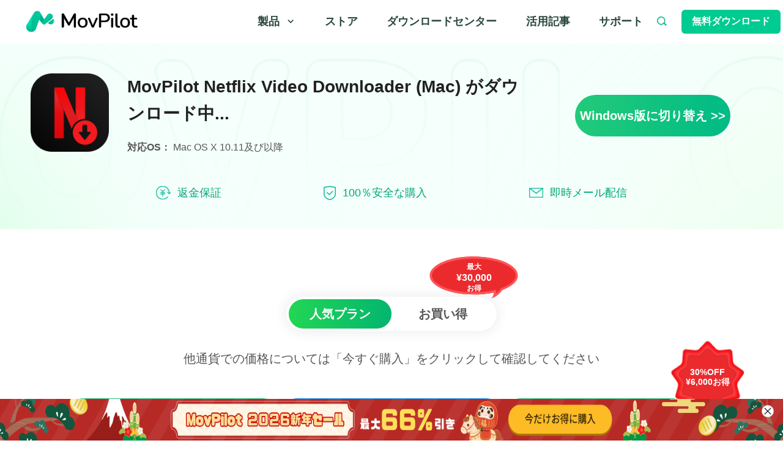

--- FILE ---
content_type: text/html; charset=UTF-8
request_url: https://movpilot.jp/netflix-video-downloader/downloading-mac/
body_size: 45324
content:
<!DOCTYPE html>
<html lang="ja">

<head>
    <meta charset="UTF-8">
    <meta http-equiv="X-UA-Compatible" content="IE=edge">
    <meta name="viewport" content="width=device-width, initial-scale=1.0">
<!--    -->    <link rel="icon" href="https://movpilot.jp/static/movpilot-jp/assets/img/icon-tab.png" sizes="32x32">
    <link rel="icon" href="https://movpilot.jp/static/movpilot-jp/assets/img/icon-tab.png" sizes="192x192">
    <link rel="apple-touch-icon" href="https://movpilot.jp/static/movpilot-jp/assets/img/icon-tab.png">
    <script id="th-ajax-params-js"> var aio_wc_add_to_cart_params ={"language":"ja","add_to_cart_link":"\/checkout\/","new_to_cart_link":"\/checkout\/","new_to_cart_link_direct":"\/checkout\/","new_to_cart_link_proxy":"\/add-to-cart\/new-v2","is_proxy_cart":false,"payment_env":"prod","loading_img":"https:\/\/movpilot.jp\/lib\/modules\/th-wc-payment-gateway\/assets\/home\/img\/loading-black.png"}; var zuo_custom_wc_ajax_params ={"ajax_url":"","wc_ajax_url":"\/th-api\/%%endpoint%%"} </script>
<!-- Google Tag Manager for WordPress by gtm4wp.com -->
<script data-cfasync="false" data-pagespeed-no-defer>//<![CDATA[
	var gtm4wp_datalayer_name = "dataLayer";
	var dataLayer = dataLayer || [];

	var gtm4wp_scrollerscript_debugmode         = false;
	var gtm4wp_scrollerscript_callbacktime      = 100;
	var gtm4wp_scrollerscript_readerlocation    = 150;
	var gtm4wp_scrollerscript_contentelementid  = "content";
	var gtm4wp_scrollerscript_scannertime       = 60;
//]]>
</script>
<!-- End Google Tag Manager for WordPress by gtm4wp.com -->
		<!-- SEO Tool 1.1.15 -->
		<title>Movpilot Netflix Video Downloader がダウンロード中...</title>
		<meta name="description" content="ここでMovPilot Netflix Video DownloaderのMacバージョンを購入すると、Netflixの映画/番組を完全にダウンロードできる優れた機能を利用できます。" />
		<meta name="robots" content="noindex, max-snippet:-1, max-image-preview:large, max-video-preview:-1" />
		<link rel="canonical" href="https://movpilot.jp/netflix-video-downloader/downloading-mac/" />
<meta property="og:type" content="article" />
<meta property="og:url" content="https://movpilot.jp/netflix-video-downloader/downloading-mac/" />
<meta property="og:site_name" content="MovPilot動画ダウンローダー - ストリーミング動画を自由にダウンロード" />
<meta property="og:title" content="Movpilot Netflix Video Downloader がダウンロード中..." />
<meta property="og:description" content="ここでMovPilot Netflix Video DownloaderのMacバージョンを購入すると、Netflixの映画/番組を完全にダウンロードできる優れた機能を利用できます。" />
<meta name="twitter:card" content="summary" />
<meta name="twitter:url" content="https://movpilot.jp/netflix-video-downloader/downloading-mac/" />
<meta name="twitter:site" content="MovPilot動画ダウンローダー - ストリーミング動画を自由にダウンロード" />
<meta name="twitter:title" content="Movpilot Netflix Video Downloader がダウンロード中..." />
<meta name="twitter:description" content="ここでMovPilot Netflix Video DownloaderのMacバージョンを購入すると、Netflixの映画/番組を完全にダウンロードできる優れた機能を利用できます。" />
		<!-- SEO Tool -->

<link rel='stylesheet' id='wc-blocks-vendors-style-css'  href='https://movpilot.jp/lib/modules/woocommerce/packages/woocommerce-blocks/build/wc-blocks-vendors-style.css' type='text/css' media='all' />
<link rel='stylesheet' id='wc-blocks-style-css'  href='https://movpilot.jp/lib/modules/woocommerce/packages/woocommerce-blocks/build/wc-blocks-style.css' type='text/css' media='all' />
<style id='global-styles-inline-css' type='text/css'>
body{--wp--preset--color--black: #000000;--wp--preset--color--cyan-bluish-gray: #abb8c3;--wp--preset--color--white: #ffffff;--wp--preset--color--pale-pink: #f78da7;--wp--preset--color--vivid-red: #cf2e2e;--wp--preset--color--luminous-vivid-orange: #ff6900;--wp--preset--color--luminous-vivid-amber: #fcb900;--wp--preset--color--light-green-cyan: #7bdcb5;--wp--preset--color--vivid-green-cyan: #00d084;--wp--preset--color--pale-cyan-blue: #8ed1fc;--wp--preset--color--vivid-cyan-blue: #0693e3;--wp--preset--color--vivid-purple: #9b51e0;--wp--preset--gradient--vivid-cyan-blue-to-vivid-purple: linear-gradient(135deg,rgba(6,147,227,1) 0%,rgb(155,81,224) 100%);--wp--preset--gradient--light-green-cyan-to-vivid-green-cyan: linear-gradient(135deg,rgb(122,220,180) 0%,rgb(0,208,130) 100%);--wp--preset--gradient--luminous-vivid-amber-to-luminous-vivid-orange: linear-gradient(135deg,rgba(252,185,0,1) 0%,rgba(255,105,0,1) 100%);--wp--preset--gradient--luminous-vivid-orange-to-vivid-red: linear-gradient(135deg,rgba(255,105,0,1) 0%,rgb(207,46,46) 100%);--wp--preset--gradient--very-light-gray-to-cyan-bluish-gray: linear-gradient(135deg,rgb(238,238,238) 0%,rgb(169,184,195) 100%);--wp--preset--gradient--cool-to-warm-spectrum: linear-gradient(135deg,rgb(74,234,220) 0%,rgb(151,120,209) 20%,rgb(207,42,186) 40%,rgb(238,44,130) 60%,rgb(251,105,98) 80%,rgb(254,248,76) 100%);--wp--preset--gradient--blush-light-purple: linear-gradient(135deg,rgb(255,206,236) 0%,rgb(152,150,240) 100%);--wp--preset--gradient--blush-bordeaux: linear-gradient(135deg,rgb(254,205,165) 0%,rgb(254,45,45) 50%,rgb(107,0,62) 100%);--wp--preset--gradient--luminous-dusk: linear-gradient(135deg,rgb(255,203,112) 0%,rgb(199,81,192) 50%,rgb(65,88,208) 100%);--wp--preset--gradient--pale-ocean: linear-gradient(135deg,rgb(255,245,203) 0%,rgb(182,227,212) 50%,rgb(51,167,181) 100%);--wp--preset--gradient--electric-grass: linear-gradient(135deg,rgb(202,248,128) 0%,rgb(113,206,126) 100%);--wp--preset--gradient--midnight: linear-gradient(135deg,rgb(2,3,129) 0%,rgb(40,116,252) 100%);--wp--preset--duotone--dark-grayscale: url('#wp-duotone-dark-grayscale');--wp--preset--duotone--grayscale: url('#wp-duotone-grayscale');--wp--preset--duotone--purple-yellow: url('#wp-duotone-purple-yellow');--wp--preset--duotone--blue-red: url('#wp-duotone-blue-red');--wp--preset--duotone--midnight: url('#wp-duotone-midnight');--wp--preset--duotone--magenta-yellow: url('#wp-duotone-magenta-yellow');--wp--preset--duotone--purple-green: url('#wp-duotone-purple-green');--wp--preset--duotone--blue-orange: url('#wp-duotone-blue-orange');--wp--preset--font-size--small: 13px;--wp--preset--font-size--medium: 20px;--wp--preset--font-size--large: 36px;--wp--preset--font-size--x-large: 42px;}.has-black-color{color: var(--wp--preset--color--black) !important;}.has-cyan-bluish-gray-color{color: var(--wp--preset--color--cyan-bluish-gray) !important;}.has-white-color{color: var(--wp--preset--color--white) !important;}.has-pale-pink-color{color: var(--wp--preset--color--pale-pink) !important;}.has-vivid-red-color{color: var(--wp--preset--color--vivid-red) !important;}.has-luminous-vivid-orange-color{color: var(--wp--preset--color--luminous-vivid-orange) !important;}.has-luminous-vivid-amber-color{color: var(--wp--preset--color--luminous-vivid-amber) !important;}.has-light-green-cyan-color{color: var(--wp--preset--color--light-green-cyan) !important;}.has-vivid-green-cyan-color{color: var(--wp--preset--color--vivid-green-cyan) !important;}.has-pale-cyan-blue-color{color: var(--wp--preset--color--pale-cyan-blue) !important;}.has-vivid-cyan-blue-color{color: var(--wp--preset--color--vivid-cyan-blue) !important;}.has-vivid-purple-color{color: var(--wp--preset--color--vivid-purple) !important;}.has-black-background-color{background-color: var(--wp--preset--color--black) !important;}.has-cyan-bluish-gray-background-color{background-color: var(--wp--preset--color--cyan-bluish-gray) !important;}.has-white-background-color{background-color: var(--wp--preset--color--white) !important;}.has-pale-pink-background-color{background-color: var(--wp--preset--color--pale-pink) !important;}.has-vivid-red-background-color{background-color: var(--wp--preset--color--vivid-red) !important;}.has-luminous-vivid-orange-background-color{background-color: var(--wp--preset--color--luminous-vivid-orange) !important;}.has-luminous-vivid-amber-background-color{background-color: var(--wp--preset--color--luminous-vivid-amber) !important;}.has-light-green-cyan-background-color{background-color: var(--wp--preset--color--light-green-cyan) !important;}.has-vivid-green-cyan-background-color{background-color: var(--wp--preset--color--vivid-green-cyan) !important;}.has-pale-cyan-blue-background-color{background-color: var(--wp--preset--color--pale-cyan-blue) !important;}.has-vivid-cyan-blue-background-color{background-color: var(--wp--preset--color--vivid-cyan-blue) !important;}.has-vivid-purple-background-color{background-color: var(--wp--preset--color--vivid-purple) !important;}.has-black-border-color{border-color: var(--wp--preset--color--black) !important;}.has-cyan-bluish-gray-border-color{border-color: var(--wp--preset--color--cyan-bluish-gray) !important;}.has-white-border-color{border-color: var(--wp--preset--color--white) !important;}.has-pale-pink-border-color{border-color: var(--wp--preset--color--pale-pink) !important;}.has-vivid-red-border-color{border-color: var(--wp--preset--color--vivid-red) !important;}.has-luminous-vivid-orange-border-color{border-color: var(--wp--preset--color--luminous-vivid-orange) !important;}.has-luminous-vivid-amber-border-color{border-color: var(--wp--preset--color--luminous-vivid-amber) !important;}.has-light-green-cyan-border-color{border-color: var(--wp--preset--color--light-green-cyan) !important;}.has-vivid-green-cyan-border-color{border-color: var(--wp--preset--color--vivid-green-cyan) !important;}.has-pale-cyan-blue-border-color{border-color: var(--wp--preset--color--pale-cyan-blue) !important;}.has-vivid-cyan-blue-border-color{border-color: var(--wp--preset--color--vivid-cyan-blue) !important;}.has-vivid-purple-border-color{border-color: var(--wp--preset--color--vivid-purple) !important;}.has-vivid-cyan-blue-to-vivid-purple-gradient-background{background: var(--wp--preset--gradient--vivid-cyan-blue-to-vivid-purple) !important;}.has-light-green-cyan-to-vivid-green-cyan-gradient-background{background: var(--wp--preset--gradient--light-green-cyan-to-vivid-green-cyan) !important;}.has-luminous-vivid-amber-to-luminous-vivid-orange-gradient-background{background: var(--wp--preset--gradient--luminous-vivid-amber-to-luminous-vivid-orange) !important;}.has-luminous-vivid-orange-to-vivid-red-gradient-background{background: var(--wp--preset--gradient--luminous-vivid-orange-to-vivid-red) !important;}.has-very-light-gray-to-cyan-bluish-gray-gradient-background{background: var(--wp--preset--gradient--very-light-gray-to-cyan-bluish-gray) !important;}.has-cool-to-warm-spectrum-gradient-background{background: var(--wp--preset--gradient--cool-to-warm-spectrum) !important;}.has-blush-light-purple-gradient-background{background: var(--wp--preset--gradient--blush-light-purple) !important;}.has-blush-bordeaux-gradient-background{background: var(--wp--preset--gradient--blush-bordeaux) !important;}.has-luminous-dusk-gradient-background{background: var(--wp--preset--gradient--luminous-dusk) !important;}.has-pale-ocean-gradient-background{background: var(--wp--preset--gradient--pale-ocean) !important;}.has-electric-grass-gradient-background{background: var(--wp--preset--gradient--electric-grass) !important;}.has-midnight-gradient-background{background: var(--wp--preset--gradient--midnight) !important;}.has-small-font-size{font-size: var(--wp--preset--font-size--small) !important;}.has-medium-font-size{font-size: var(--wp--preset--font-size--medium) !important;}.has-large-font-size{font-size: var(--wp--preset--font-size--large) !important;}.has-x-large-font-size{font-size: var(--wp--preset--font-size--x-large) !important;}
</style>
<link rel='stylesheet' id='th-tools-sub-css'  href='https://movpilot.jp/lib/modules/super-email-marketing/assets/css/subscribe/index.css' type='text/css' media='all' />
<link rel='stylesheet' id='movpilot_jp-iconfont-css'  href='https://movpilot.jp/static/movpilot-jp/assets/font/iconfont.css' type='text/css' media='all' />
<link rel='stylesheet' id='movpilot_jp-global-css'  href='https://movpilot.jp/static/movpilot-jp/assets/css/global.css' type='text/css' media='all' />
<link rel='stylesheet' id='mov-buy-css-css'  href='https://movpilot.jp/static/movpilot-jp/assets/css/buy.css' type='text/css' media='all' />
<script type='text/javascript' src='https://movpilot.jp/static/movpilot-jp/assets/js/jq/index.js' id='jquery-js'></script>
<script type='text/javascript' src='https://movpilot.jp/lib/modules/duracelltomi-google-tag-manager/js/analytics-talk-content-tracking.js' id='gtm4wp-scroll-tracking-js'></script>
<!-- HFCM STARE - Snippet # 2: Google-Search-Console -->
<meta name="google-site-verification" content="lVR_v-R4-ubiu3YwjfcIYh33Zh2FdvpmgZT7oC-CbXM" />
<!-- /end HFCM END -->

<!-- Google Tag Manager for WordPress by gtm4wp.com -->
<script data-cfasync="false" data-pagespeed-no-defer>//<![CDATA[
	var dataLayer_content = {"pagePostType":"post_template","pagePostType2":"single-post_template","pagePostAuthor":"网站"};
	dataLayer.push( dataLayer_content );//]]>
</script>
<script data-cfasync="false">//<![CDATA[
(function(w,d,s,l,i){w[l]=w[l]||[];w[l].push({'gtm.start':
new Date().getTime(),event:'gtm.js'});var f=d.getElementsByTagName(s)[0],
j=d.createElement(s),dl=l!='dataLayer'?'&l='+l:'';j.async=true;j.src=
'//www.googletagmanager.com/gtm.'+'js?id='+i+dl;f.parentNode.insertBefore(j,f);
})(window,document,'script','dataLayer','GTM-PLGZ2DQ');//]]>
</script>
<!-- End Google Tag Manager -->
<!-- End Google Tag Manager for WordPress by gtm4wp.com -->	<noscript><style>.woocommerce-product-gallery{ opacity: 1 !important; }</style></noscript>
	</head>
<body>
<div class="activity-area" data-id="849"></div><header id="header">
    <div class="container">
        <a class="logo" href="/">
            <img src="https://movpilot.jp/static/movpilot-jp/assets/img/logo.png" alt="logo" width="185" height="38" />
        </a>
        <div class="menu-box">
                <span class="menu-btn mobile-style">
                    <i class="iconfont icon-menu active"></i>
                    <i class="iconfont icon-close"></i>
                </span>
            <ul class="menu">
                <li class="item product product_hover">
                        <span class="item-title item-title_product">
                            <span>製品</span>
                            <i class="iconfont icon-arrow-down"></i></span>
                    <div class="box">
                        <ul class="product-menu">
                            <li class="product-item">
                                <a class="product-option" href="/video-downloader/">
                                    <img class="product-img" src="https://movpilot.jp/static/movpilot-jp/assets/img/logo-all-in-one.png"
                                         alt="All-in-One Video Downloader">
                                    <div class="product-info">
                                        <div class="product-info_title">
                                            <span>All-in-One Video Downloader</span>
                                            <span class="tag">NEW！</span>
                                        </div>
                                        <p class="product-info_desc">複数のストリーミングサービスから動画をダウンロードして、あらゆるデバイスで制限なく再生。</p>
                                    </div>
                                </a>
                            </li>
                            <li class="product-item">
                                <a class="product-option" href="/netflix-video-downloader/">
                                    <img class="product-img" src="https://movpilot.jp/static/movpilot-jp/assets/img/logo-netflix.png"
                                         alt="All-in-One Video Downloader">
                                    <div class="product-info">
                                        <div class="product-info_title">
                                            <span>Netflix Video Downloader</span>
                                            <span class="tag">Hot Sale！</span>
                                        </div>
                                        <p class="product-info_desc">Netflixの番組や映画をダウンロードして、期限切れにならないように保存。</p>
                                    </div>
                                </a>
                            </li>
                            <li class="product-item">
                                <a class="product-option" href="/amazon-prime-video-downloader/">
                                    <img class="product-img" src="https://movpilot.jp/static/movpilot-jp/assets/img/logo-amazon.png"
                                         alt="Amazon Prime Video Downloader">
                                    <div class="product-info">
                                        <div class="product-info_title">
                                            <span>Amazon Prime Video Downloader</span>
                                            <span class="tag">Hot Sale！</span>
                                        </div>
                                        <p class="product-info_desc">Amazonの動画をMP4/MKV形式でデバイスに永久保存。</p>
                                    </div>
                                </a>
                            </li>
                            <li class="product-item">
                                <a class="product-option" href="/hulu-video-downloader/">
                                    <img class="product-img" src="https://movpilot.jp/static/movpilot-jp/assets/img/logo-hulu.png"
                                         alt="Hulu Video Downloader">
                                    <div class="product-info">
                                        <div class="product-info_title">
                                            Hulu Video Downloader
                                        </div>
                                        <p class="product-info_desc">Hulu（広告付きプランでも）での番組やスポーツをオフラインで楽しめます。</p>
                                    </div>
                                </a>
                            </li>
                        </ul>
                    </div>
                </li>
                <li class="item">
                    <a class="item-title" href="/store/">ストア</a>
                </li>
                <li class="item">
                    <a class="item-title" href="/downloads/">ダウンロードセンター</a>
                </li>
                <li class="item">
                    <a class="item-title" href="/resources/">活用記事</a>
                </li>
                <li class="item">
                    <a class="item-title" href="/support/">サポート</a>
                </li>
            </ul>
            <a class="search" href="/search/">
                <i class="iconfont icon-search"></i>
            </a>
            <a id="down-all-dl-win" class="free-btn mac-header-btn" href="https://dl.movpilot.com/movpilot-all-dl.exe">無料ダウンロード</a>
            <a id="down-all-dl-mac" class="free-btn win-header-btn" href="https://dl.movpilot.com/movpilot-all-dl.dmg">無料ダウンロード</a>
        </div>
    </div>
</header>    <main class="product-downloading">
        <section class="banner-buy">
            <div class="container">
                <div class="top">
                    <img src="https://movpilot.jp/static/movpilot-jp/assets/img/buy/netfilx-buy-logo.png" width="128" height="128" alt="netflix" />
                    <div class="text">
                        <h1 class="text-title">MovPilot Netflix Video Downloader (Mac) がダウンロード中...</h1>
                        <p class="text-particulars"><strong>対応OS： </strong>Mac OS X 10.11及び以降</p>
                    </div>
                    <button class="banner-button"><a href="/netflix-video-downloader/buy-win/">Windows版に切り替え >></a></button>
                </div>
                <div class="icon">
                    <div class="item">
                        <img src="https://movpilot.jp/static/movpilot-jp/assets/img/buy/banner-icon1.svg" width="24" height="22" alt="icon" />
                        <span>返金保証</span>
                    </div>
                    <div class="item">
                        <img src="https://movpilot.jp/static/movpilot-jp/assets/img/buy/banner-icon2.svg" width="20" height="23" alt="icon" />
                        <span>100％安全な購入</span>
                    </div>
                    <div class="item">
                        <img src="https://movpilot.jp/static/movpilot-jp/assets/img/buy/banner-icon3.svg" width="23" height="16" alt="icon" />
                        <span>即時メール配信</span>
                    </div>
                </div>
            </div>
        </section>
        <section class="wrapper-1">
            <div class="container">
                <div class="wrapper-switch">
                    <h2 class="switch-title active">人気プラン</h2>
                    <h2 class="switch-title">お買い得</h2>
                    <div class="switch-slide"></div>
                    <div class="bundles-tips">
                        <span class="tips-lighter">最大</span>
                        <span class="tips-bold">¥30,000</span>
                        <span class="tips-lighter">お得</span>
                    </div>
                </div>
                <p class="wrapper_desc">他通貨での価格については「今すぐ購入」をクリックして確認してください</p>
                <div class="wrapper-content">
                    <div class="content-inner center active">
                        <div class="content-item month">
                            <div class="item-top">
                                <h3 class="item-title">一年ライセンス</h3>
                                <p class="item-desc"> 自動更新、いつでも解約可能 </p>
                                <p class="year-desc">わずか毎月</p>
                                <strong class="item-price th-month-price">  </strong>
                                <div class="item-old-price-tax">
                                    <strong class="price-num"><span class="th-price"></span>/年</strong>
                                    <span class="item-tax">「税込み」</span>
                                </div>
                                <a id="buy-netflix-dl-mac" target="_blank" class="item-buy th-init add-to-cart" data-combo="year" data-woo-id="1831" data-coupon-code="" href="javascript:;">
                                    <i class="iconfont icon-macos"></i> 今すぐ購入
                                </a>
                            </div>
                            <ul class="item-list">
                                <li class="item-list_li">1ライセンスにつき１Mac</li>
                                <li class="item-list_li">1年間全機能を利用可能</li>
                                <li class="item-list_li">1年間無料アップデート</li>
                                <li class="item-list_li">14日間の返金保証</li>
                            </ul>
                        </div>
                        <div class="content-item lifetime">
                            <div class="item-top">
                                <div class="item-best-seller">
                                    ベストセラー
                                </div>
                                <h3 class="item-title">永久ライセンス</h3>
                                <p class="item-desc"> ※ 買い切りタイプ </p>
                                <strong class="item-price th-price">  </strong>
                                <div class="item-old-price-tax">
                                    <span class="item-tax">「税込み」</span>
                                </div>
                                <a id="buy-netflix-dl-mac" target="_blank" class="item-buy th-init add-to-cart" data-woo-id="1832" data-coupon-code="" href="javascript:;">
                                    <i class="iconfont icon-macos"></i> 今すぐ購入
                                </a>
                            </div>
                            <ul class="item-list">
                                <li class="item-list_li">1ライセンスにつき１Mac</li>
                                <li class="item-list_li">生涯全機能を利用可能</li>
                                <li class="item-list_li">生涯無料アップデート</li>
                                <li class="item-list_li">30日間の返金保証</li>
                            </ul>
                        </div>
                        <div class="content-item bundles">
                            <div class="item-tag">
                                <span class="tag-bold">30%OFF</span>
                                <span class="tag-lighter">¥6,000お得</span>
                            </div>
                            <div class="item-top">
                                <h3 class="item-title"> Netflix + Amazon Prime Video Downloader </h3>
                                <p class="item-desc"> 1台のPCまたはMacで永久利用可能 </p>
                                <img class="item-cover" src="https://movpilot.jp/static/movpilot-jp/assets/img/box-netflix-amazon.png" alt="Netflix + Amazon Prime" width="190" height="190" />
                                <strong class="item-price th-price">  </strong>
                                <div class="item-old-price-tax">
                                    <span class="item-old-price">通常価格：<span class="th-old-price"></span></span>
                                    <span class="item-tax">「税込み」</span>
                                </div>
                                <a id="buy-netflix-dl-mac" class="item-buy th-init add-to-cart" target="_blank" data-woo-id="1847" data-coupon-code="BUN30F" href="javascript:;" > <i class="iconfont icon-macos"></i> 今すぐ購入 </a>
                            </div>
                            <div class="item-include">
                                <span class="item-include_title">以下を含む</span>
                                <ul class="item-include_list">
                                    <li class="include-list_li">
                                        <span class="li-title">Netflix Video Downloader</span>
                                        <span class="li-price th-init th-unit-price" data-woo-id="1832" data-coupon-code=""></span>
                                    </li>
                                    <li class="include-list_li">
                                        <span class="li-title">Amazon Prime Video Downloader</span>
                                        <span class="li-price th-init th-unit-price" data-woo-id="1838" data-coupon-code=""></span>
                                    </li>
                                </ul>
                            </div>
                        </div>
                    </div>
                    <div class="content-inner top">
                        <div class="content-item year">
                            <div class="item-top">
                                <h3 class="item-title">1ヶ月ライセンス</h3>
                                <p class="item-desc"> 自動更新、いつでも解約可能 </p>
                                <strong class="item-price th-price"> </strong>
                                <div class="item-old-price-tax">
                                    <span class="item-tax">「税込み」</span>
                                </div>
                            </div>
                            <div class="item-include">
                                <ul class="item-include_list">
                                    <li class="include-list_li"> <span class="li-title">1ライセンスにつき１Mac</span> </li>
                                    <li class="include-list_li"> <span class="li-title">1ヶ月間全機能を利用可能</span> </li>
                                    <li class="include-list_li"> <span class="li-title">1ヶ月間無料アップデート</span> </li>
                                    <li class="include-list_li"> <span class="li-title">5日間返金保証</span> </li>
                                </ul>
                            </div>
                            <div class="item-btns">
                                <a id="buy-netflix-dl-mac" target="_blank" class="item-btns_buy th-init add-to-cart" data-woo-id="1830" data-coupon-code="" href="javascript:;"> <i class="iconfont icon-macos"></i> 今すぐ購入 </a>
                            </div>
                        </div>
                        <div class="content-item allinone">
                            <div class="item-tag">
                                <span class="tag-bold">¥30,000お得</span>
                            </div>
                            <div class="item-top">
                                <h3 class="item-title"> All-in-One プラン5つの配信プラットフォーム </h3>
                                <p class="item-desc"> 1台のPCまたはMacで永久利用可能 </p>
                                <img class="item-cover" src="https://movpilot.jp/static/movpilot-jp/assets/img/box-all-in.png" alt="All-in-One Plan" width="190" height="190" />
                                <strong class="item-price th-price">  </strong>
                                <div class="item-old-price-tax">
                                    <span class="item-old-price">通常価格：<span class="th-old-price"></span></span>
                                    <span class="item-tax">「税込み」</span>
                                </div>
                            </div>
                            <div class="item-include">
                                <span class="item-include_title">以下を含む</span>
                                <ul class="item-include_list">
                                    <li class="include-list_li">
                                        <span class="li-title">Netflix Video Downloader</span>
                                        <span class="li-price th-init th-unit-price" data-woo-id="1832" data-coupon-cod=""></span>
                                    </li>
                                    <li class="include-list_li">
                                        <span class="li-title">Amazon Prime Video Downloader</span>
                                        <span class="li-price th-init th-unit-price" data-woo-id="1838" data-coupon-cod=""></span>
                                    </li>
                                    <li class="include-list_li">
                                        <span class="li-title">Disney Plus Video Downloader</span>
                                        <span class="li-price th-init th-unit-price" data-woo-id="1844" data-coupon-cod=""></span>
                                    </li>
                                    <li class="include-list_li">
                                        <span class="li-title">HBO Max Video Downloader</span>
                                        <span class="li-price th-init th-unit-price" data-woo-id="1844" data-coupon-cod=""></span>
                                    </li>
                                    <li class="include-list_li">
                                        <span class="li-title">Hulu Video Downloader</span>
                                        <span class="li-price th-init th-unit-price" data-woo-id="1844" data-coupon-cod=""></span>
                                    </li>
                                    <li class="include-list_li"> <span class="li-title">Youtube Video Downloader</span> <span class="li-price">無料利用</span> </li>
                                </ul>
                            </div>
                            <div class="item-btns">
                                <a id="buy-all-dl-win" target="_blank" class="item-btns_buy th-init add-to-cart" data-woo-id="1823" data-coupon-code="" href="javascript:;"> <i class="iconfont icon-windows-shixin"></i> 今すぐ購入 </a>
                                <a id="buy-all-dl-mac" target="_blank" class="item-btns_buy th-init add-to-cart" data-woo-id="1826" data-coupon-code="" href="javascript:;"> <i class="iconfont icon-macos"></i> 今すぐ購入 </a>
                            </div>
                        </div>
                    </div>
                </div>
            </div>
        </section>
        <section class="wrapper-2">
            <div class="container">
                <h2 class="titel">対応のお支払い方法</h2>
                <img class="wrapper-3-logo" src="https://movpilot.jp/static/movpilot-jp/assets/img/buy/combination-buy.webp" width="743" height="163" alt="combination" />
                <div class="note">
                    <h2 class="note-title">ご注意</h2>
                    <ul>
                        <li>お住まいの地域により、消費税がかかる場合があります。</li>
                        <li>すべてのお客様に、購入前に試用されることを強くお勧めします。ご購入を決定される前に、ソフトウェアを十分に評価していただくために、無料の試用版を提供しています。</li>
                        <li>ご注文後、数分以内に購入された製品、注文番号、ライセンスキーなどの情報を提供する電子メールをお送りします。注文情報を記載したメールが届かない場合は、受信箱ではなく、迷惑メールフォルダに届いている可能性がありますので、ご確認ください。</li>
                        <li>このオンライン注文は100%安全です! 決済時にやり取りされるデータはすべてSSLで保護されています。</li>
                        <li>さらにサポートが必要ですか？<a href="/faq/">販売に関するFAQ</a>をご覧いただくか、<a
                                    href="/contact/">MovPilotサポート</a>に今すぐご連絡ください。
                        </li>
                    </ul>
                </div>
            </div>
        </section>
        <section class="wrapper-3">
            <div class="container">
                <h2 class="main-title">MovPilotを選ぶ理由</h2>
                <div class="content">
                    <div class="item">
                        <img class="item-img" src="https://movpilot.jp/static/movpilot-jp/assets/img/store/main4-pic1.png" alt="返金保証" width="100" height="100" />
                        <h3 class="item-title">返金保証</h3>
                        <p class="item-desc"> MovPilotでは、全製品に<a class="item-link" href="/refund-policy/">返金ポリシー</a>を設けて、ご満足いただけない場合は返金保証を提供しております。 </p>
                    </div>
                    <div class="item">
                        <img class="item-img" src="https://movpilot.jp/static/movpilot-jp/assets/img/store/main4-pic2.png" alt="丁寧なサポート" width="100" height="100" />
                        <h3 class="item-title">丁寧なサポート</h3>
                        <p class="item-desc"> 24 時間 365 日の<a class="item-link" href="/contact/">メールサポート</a>を提供しているため、全ての問題に迅速対応いたします。 </p>
                    </div>
                    <div class="item">
                        <img class="item-img" src="https://movpilot.jp/static/movpilot-jp/assets/img/store/main4-pic3.png" alt="生涯アップデート" width="100" height="100" />
                        <h3 class="item-title">生涯アップデート</h3>
                        <p class="item-desc"> MovPilot は、不必要なトラブルを回避するために、生涯にわたるアップデートとサービスを提供しています。 </p>
                    </div>
                </div>
            </div>
        </section>
        <div class="to-top">
            <i class="iconfont icon-arrow-down"></i>
        </div>
    </main>
<footer>
    <div class="container">
        <div class="menu-box">
            <dl class="item">
                <dt>
                    <a href="/"><img src="https://movpilot.jp/static/movpilot-jp/assets/img/logo.png" alt="" width="250px" height="55"></a>
                </dt>
                <dd>
                    2020年に成立したMovPilotは、人気のストリーミング サービス向けに高品質の動画ダウンローダーを提供することに専念しております。これまでに、世界中の480万人のユーザーに、映画や番組のダウンロードサービスを提供し続けてきました。
                </dd>
            </dl>
            <dl class="item collapsible">
                <dt>製品</dt>
                <dd><a class="link" href="/video-downloader/">All-in-One Video Downloader</a></dd>
                <dd><a class="link" href="/netflix-video-downloader/">Netflix Video Downloader</a></dd>
                <dd><a class="link" href="/hulu-video-downloader/">Hulu Video Downloader</a></dd>
                <dd><a class="link" href="/amazon-prime-video-downloader/">Amazon Prime Video Downloader</a></dd>
            </dl>
            <dl class="item collapsible">
                <dt>サポート</dt>
                <dd><a class="link" href="/refund-policy/">返金ポリシー</a></dd>
                <dd><a class="link" href="/support/ ">サポートセンター</a></dd>
                <dd><a class="link" href="/contact/">お問い合わせ</a></dd>
                <dd><a class="link" href="/resources/">活用記事</a></dd>
            </dl>
            <dl class="item collapsible">
                <dt>会社</dt>
                <dd><a class="link" href="/about/">MovPilotについて</a></dd>
                <dd><a class="link" href="/privacy-policy/">プライバシーポリシー</a></dd>
                <dd><a class="link" href="/terms/">ご利用規約</a></dd>
                <dd><a class="link" href="/intellectual-property-rights/">知的財産権</a></dd>
                <dd><a class="link" href="/subscription-terms/">サブスクリプション規約</a></dd>
            </dl>
            <dl class="item collapsible">
                <dt>MovPilotをフォロー</dt>
                <dd>
                    <a class="media-item" href="https://www.facebook.com/MovPilot-106169278844198"><i class="iconfont icon-facebook"></i></a>
                    <a class="media-item" href="https://twitter.com/MovPilot_MP"><i class="iconfont icon-twitter"></i></a>
                    <a class="media-item" href="https://www.youtube.com/channel/UCnkwYAmFGt55nLBsnvEVFxw"><i
                                class="iconfont icon-youtube"></i></a>
                </dd>
            </dl>
        </div>
        <div class="copyright-box">
            <p class="copyright"> COPYRIGHT © 2022 MOVPILOT. ALL RIGHTS RESERVED.</p>
            <p class="pay-info">
                <img src="https://movpilot.jp/static/movpilot-jp/assets/img/pay-info.png" alt="Pay Info">
            </p>
        </div>
    </div>
</footer>
<div class="to-top">
    <i class="iconfont icon-arrow-down"></i>
</div>
<!-- HFCM STARE - Snippet # 1: GA-Date-Setcookie -->
<script>
(function ($) {
   // Get cookie
   function getCookie(name) {
      var arr,
         reg = new RegExp("(^| )" + name + "=([^;]*)(;|$)");
      if ((arr = document.cookie.match(reg))) {
         return unescape(arr[2]);
      } else {
         return null;
      }
   }

   // Set cookie
   function setCookie(key, value) {
      document.cookie = key + "=" + value;
   }

   // Get url params
   function getUrlParam(name) {
      var reg = new RegExp("(^|&)" + name + "=([^&]*)(&|$)");
      var r = window.location.search.substr(1).match(reg);
      if (r != null) {
         return unescape(r[2]);
      }
      return null;
   }

   // Get url string param
   function parseQueryString(queryString) {
      if (!queryString) {
         return false;
      }
      let queries = queryString.split("&"), params = {}, temp;
      for (let i = 0, l = queries.length; i < l; i++) {
         temp = queries[i].split('=');
         if (temp[1] !== '') {
            params[temp[0]] = temp[1];
         }
      }
      return params;
   }

   // Trim function remove string char
   function trim(str, char) {
      if (char) {
         str = str.replace(new RegExp('^\\' + char + '+|\\' + char + '+$', 'g'), '');
      }
      return str.replace(/^\s+|\s+$/g, '');
   };

   function filterGaContent(){
      $(document).on('click', "a[href*='https://order.mycommerce.com/cart/new']", function (e){
         var _ga = getCookie('_ga');
         var _gid = getCookie('_gid');
         var _ga_J3L96YWTDS = getCookie("_ga_J3L96YWTDS");
         
         var url = $(this).attr('href');
         var arr = parseQueryString(url);

         if (typeof arr['_new_ga'] == 'undefined') url += '&_new_ga=' + _ga;
         if (typeof arr['_new_gid'] == 'undefined') url += '&_new_gid=' + _gid;
         if (typeof arr['_new_ga_J3L96YWTDS'] == 'undefined') url += '&_new_ga_J3L96YWTDS=' + _ga_J3L96YWTDS;
         if (typeof arr['_new_ga'] != 'undefined') {
            arr['_new_ga'] = _ga;
         }
         if (typeof arr['_new_gid'] != 'undefined') {
            arr['_new_gid'] = _gid;
         }
         if (typeof arr['_new_ga_J3L96YWTDS'] != 'undefined') {
            arr['_new_ga_J3L96YWTDS'] = _ga_J3L96YWTDS;
         }

         var url_head = '';
         var url_param = '';
         $.each(arr, function (k, v){
            if (k.indexOf('https://order.mycommerce.com/cart/new?vendorid') !== -1) {
               url_head = k + '=' + v;
            } else {
               url_param += '&' + k + '=' + v;
            }
         })
         if (typeof arr['_new_ga'] != 'undefined' || typeof arr['_new_gid'] != 'undefined' || typeof arr['_new_ga_J3L96YWTDS'] != 'undefined') {
            url = url_head + url_param;
         }

         e.preventDefault();
         window.open(url);
      })
   }

   function filterUrlContent(){
      var _ga = getUrlParam('_new_ga');
      var _gid = getUrlParam('_new_gid');
      var _ga_J3L96YWTDS = getUrlParam("_new_ga_J3L96YWTDS");
      
      if (_ga) {
         setCookie("_ga", _ga);
      }
      if (_gid) {
         setCookie("_gid", _gid);
      }
      if (_ga_J3L96YWTDS) {
         clearAllCookie("_ga_J3L96YWTDS");
         setCookie("_ga_J3L96YWTDS", _ga_J3L96YWTDS);
      }
   }

   function clearAllCookie(name) {
      var date = new Date();
      date.setTime(date.getTime()-10000);
      var keys = document.cookie.match(/[^ =;]+(?=\=)/g);
      if (keys) {
         for (var i =  keys.length; i--;) {
            if(keys[i] == name) {
               console.log(keys[i]);
               document.cookie=keys[i]+"=; expires="+date.toGMTString()+"; path=/";
               document.cookie=keys[i]+"=; expires="+date.toGMTString()+"; path=/cart";
               document.cookie=keys[i]+"=; expires="+date.toGMTString()+"; path=/; domain=.mycommerce.com";
               document.cookie=keys[i]+"=; expires="+date.toGMTString()+"; path=/cart; domain=.mycommerce.com";
            }
         }
      }
   }

   filterGaContent();
})(jQuery)
</script>
<!-- /end HFCM END -->
<script type='text/javascript' src='https://movpilot.jp/lib/modules/super-email-marketing/assets/js/subscribe/subscribe.js' id='th-tools-sub-js'></script>
<script type='text/javascript' src='https://movpilot.jp/static/movpilot-jp/assets/js/global.js' id='movpilot_jp-global-js-js'></script>
<script type='text/javascript' src='https://movpilot.jp/static/movpilot-jp/assets/js/buy.js' id='mov-buy-js-js'></script>
<script type='text/javascript' src='https://movpilot.jp/static/movpilot-jp/assets/js/getPrice.js' id='mov-get-price-js-js'></script>
<script type='text/javascript' src='https://movpilot.jp/lib/modules/th-wc-payment-gateway/assets/home/js/productInfo.js' id='th-product-info-js'></script>
</body>

</html>

--- FILE ---
content_type: text/css
request_url: https://movpilot.jp/static/movpilot-jp/assets/font/iconfont.css
body_size: 256
content:
@font-face {
  font-family: "iconfont"; /* Project id 3894528 */
  src: url('iconfont.woff2?t=1677035503353') format('woff2'),
       url('iconfont.woff?t=1677035503353') format('woff'),
       url('iconfont.ttf?t=1677035503353') format('truetype');
}

.iconfont {
  font-family: "iconfont" !important;
  font-size: 16px;
  font-style: normal;
  -webkit-font-smoothing: antialiased;
  -moz-osx-font-smoothing: grayscale;
}

.icon-edit:before {
  content: "\e7e1";
}

.icon-time:before {
  content: "\e789";
}

.icon-loading:before {
  content: "\e627";
}

.icon-windows-shixin:before {
  content: "\e603";
}

.icon-mail:before {
  content: "\e70a";
}

.icon-youtube:before {
  content: "\e668";
}

.icon-facebook:before {
  content: "\ebfc";
}

.icon-arrow-down:before {
  content: "\e7b2";
}

.icon-search:before {
  content: "\e688";
}

.icon-menu:before {
  content: "\e6ae";
}

.icon-close:before {
  content: "\e606";
}

.icon-caret-down-small:before {
  content: "\e60a";
}

.icon-windows:before {
  content: "\e6b0";
}

.icon-31gouwuchexuanzhong:before {
  content: "\e600";
}

.icon-twitter:before {
  content: "\e883";
}

.icon-macos:before {
  content: "\e6bb";
}
.icon-star:before {
  content: "\e61a";
  color: #FF7F0A;
}



--- FILE ---
content_type: text/css
request_url: https://movpilot.jp/static/movpilot-jp/assets/css/global.css
body_size: 3550
content:
body,
ol,
ul,
h1,
h2,
h3,
h4,
h5,
h6,
p,
th,
td,
dl,
dd,
form,
fieldset,
legend,
input,
textarea,
select {
  margin: 0;
  padding: 0;
}
html {
  scroll-behavior: smooth;
}
body {
  font-family: 'Verdana', Sans-serif;
  font-size: 16px;
  background: #fff;
  -webkit-text-size-adjust: 100%;
  -webkit-tap-highlight-color: transparent;
  color: #53576f;
  width: 100%;
  max-width: 2560px;
  margin: 0 auto;
}
a {
  color: #2d374b;
  text-decoration: none;
}
a:hover {
  text-decoration: none;
}
em {
  font-style: normal;
}
li {
  list-style: none;
}
img {
  border: 0;
  vertical-align: middle;
}
table {
  border-collapse: collapse;
  border-spacing: 0;
}
p {
  word-wrap: break-word;
}
div,
li,
input,
textarea,
section {
  box-sizing: border-box;
}
input,
textarea {
  outline: none;
  border: none;
  resize: none;
}
button {
  border: none;
  padding: 0;
}
/* pc */
.pc-style {
  display: block;
}
/* mobile */
.mobile-style {
  display: none;
}
.container {
  width: 1200px;
  margin: 0 auto;
}
.flex {
  display: flex;
}
.ellipsis {
  overflow: hidden;
  white-space: nowrap;
  text-overflow: ellipsis;
}
.icon-white {
  color: white;
}
.banner-first {
  width: 100%;
  padding: 80px 0;
  background: url('../img/banner-first.png') no-repeat left top;
  background-size: 100% 100%;
}
.banner-first .title {
  font-weight: 700;
  font-size: 35px;
  line-height: 47px;
  text-align: center;
  color: #212121;
}
.banner-first .subtitle {
  font-weight: 700;
  font-size: 24px;
  line-height: 32px;
  text-align: center;
  color: #212121;
  margin-top: 20px;
}
.banner-first .desc {
  font-weight: 400;
  font-size: 16px;
  line-height: 22px;
  color: #565656;
  text-align: center;
  margin-top: 20px;
  padding: 0 20px;
}
.banner-first .desc a {
  text-decoration: underline;
}
.banner-first .desc .mac {
  display: none;
}
.banner-first .button .mac {
  display: none;
}
.banner-second {
  width: 100%;
  background: url('../img/banner-second.webp') no-repeat center;
  background-size: cover;
  padding: 100px 0;
}
.pc-btn-box {
  display: flex;
  align-items: center;
  justify-content: space-between;
  margin-top: 20px;
}
.pc-btn-box .btn {
  box-sizing: border-box;
  width: 145px;
  height: 48px;
  line-height: 48px;
  border-radius: 5px;
  background: #01966b;
  transition: all 0.5s;
  display: inline-flex;
  justify-content: space-evenly;
}
.pc-btn-box .btn .btn-text {
  font-weight: 700;
  font-size: 16px;
  color: #ffffff;
}
.pc-btn-box .btn .iconfont {
  font-size: 18px;
  color: #ffffff;
}
.pc-btn-box .btn:hover {
  background: #036c4e;
}
.to-top {
  position: fixed;
  bottom: 80px;
  right: 20px;
  width: 54px;
  height: 54px;
  text-align: center;
  line-height: 54px;
  border-radius: 50%;
  background: #c1bfbf;
  cursor: pointer;
  z-index: 10000;
  transform: rotate(180deg);
  display: none;
}
.to-top .icon-arrow-down {
  font-weight: 700;
  font-size: 35px;
  color: #fff;
}
.switchover_button {
  width: 155px;
  height: 30px;
  border-radius: 30px;
  background: rgba(196, 196, 196, 0.5);
  justify-content: center;
  display: flex;
  align-items: center;
  position: relative;
  cursor: pointer;
  box-shadow: 0px -3px 22px rgba(0, 0, 0, 0.1);
  margin: 40px 0 30px;
}
.switchover_button .switchover_button_box {
  width: 100%;
  display: flex;
  justify-content: space-evenly;
  align-items: center;
  position: absolute;
  z-index: 2;
  height: 100%;
}
.switchover_button .switchover_button_box .switchover_button_win,
.switchover_button .switchover_button_box .switchover_button_mac {
  display: flex;
  justify-content: space-evenly;
  align-items: center;
  flex: 1;
  height: 100%;
  color: #000000;
}
.switchover_button .switchover_button_box .switchover_button_win .switchover_button_win_text,
.switchover_button .switchover_button_box .switchover_button_mac .switchover_button_win_text,
.switchover_button .switchover_button_box .switchover_button_win .switchover_button_mac_text,
.switchover_button .switchover_button_box .switchover_button_mac .switchover_button_mac_text {
  font-size: 13px;
  color: black;
}
.switchover_button .shade {
  position: absolute;
  width: 50%;
  height: 24px;
  left: 3px;
  border-radius: 30px;
  background-color: white;
  z-index: 1;
}
.banner-button .mac {
  display: none;
}
.button-flex {
  display: flex;
  align-items: center;
  margin-top: 15px;
}
.button-flex .left > a {
  width: 224px;
  height: 65px;
  background: #01966b;
  border-radius: 32.5px;
  display: flex;
  align-items: center;
  justify-content: center;
  font-size: 20px;
  font-weight: 700;
  cursor: pointer;
  color: white;
  margin-right: 12px;
}
.button-flex .left:hover {
  animation: elementor-animation-buzz-out 0.5s linear;
}
.button-flex .left:hover > a {
  background: #04694c;
}
.button-flex .left .icon-windows-shixin {
  font-size: 24px;
  margin-left: 10px;
}
.button-flex .left .icon-macos {
  font-size: 24px;
  margin-left: 10px;
}
.button-flex .right > a {
  width: 198px;
  height: 65px;
  border: 1px solid #747876;
  border-radius: 32px;
  font-weight: 700;
  display: flex;
  align-items: center;
  justify-content: center;
  cursor: pointer;
  font-size: 20px;
}
.button-flex .right:hover {
  animation: elementor-animation-buzz-out 0.5s linear;
}
.button-flex .right:hover > a {
  color: #ffffff;
  background-color: #3d3d3d;
}
.button-flex .right .icon-31gouwuchexuanzhong {
  font-size: 26px;
  margin-left: 10px;
}
.banner-installs {
  width: 100%;
  background: url('../img/banner.png') no-repeat center;
  background-size: cover;
  display: flex;
  flex-direction: column;
  align-items: center;
  padding: 80px 0;
}
.banner-installs img {
  margin-bottom: 30px;
}
.banner-installs .title {
  font-size: 35px;
  color: #ffffff;
}
@keyframes elementor-animation-buzz-out {
  10% {
    transform: translateX(3px) rotate(2deg);
  }
  20% {
    transform: translateX(-3px) rotate(-2deg);
  }
  30% {
    transform: translateX(3px) rotate(2deg);
  }
  40% {
    transform: translateX(-3px) rotate(-2deg);
  }
  50% {
    transform: translateX(2px) rotate(1deg);
  }
  60% {
    transform: translateX(-2px) rotate(-1deg);
  }
  70% {
    transform: translateX(2px) rotate(1deg);
  }
  80% {
    transform: translateX(-2px) rotate(-1deg);
  }
  90% {
    transform: translateX(1px) rotate(0);
  }
  100% {
    transform: translateX(-1px) rotate(0);
  }
}
@media (max-width: 768px) {
  html {
    font-size: 0.2666667vw;
  }
  .container {
    width: 93%;
    margin: 0 auto;
  }
  .pc-style {
    display: none !important;
  }
  .mobile-style {
    display: block;
  }
  .banner-first {
    padding: 50rem 0 60rem;
    background: url('../img/banner-first.png') no-repeat left top;
    background-size: cover;
  }
  .banner-first .title {
    font-size: 32rem;
    line-height: 43rem;
  }
  .banner-first .subtitle {
    font-size: 20rem;
    line-height: 27rem;
    margin-top: 20rem;
  }
  .banner-second {
    padding: 100rem 0;
  }
  .mobile-btn-box {
    display: flex;
    align-items: center;
    justify-content: space-between;
    margin-top: 20rem;
  }
  .mobile-btn-box .btn {
    box-sizing: border-box;
    flex: 48% 0 0;
    height: 48rem;
    line-height: 48rem;
    border-radius: 5rem;
    background: #01966b;
    padding: 0;
    display: inline-flex;
    justify-content: space-evenly;
  }
  .mobile-btn-box .btn .btn-text {
    font-weight: 700;
    font-size: 16rem;
    color: #ffffff;
  }
  .mobile-btn-box .btn .iconfont {
    font-size: 20rem;
    color: #ffffff;
  }
  .to-top {
    bottom: 50rem;
    right: 20rem;
    width: 40rem;
    height: 40rem;
    line-height: 40rem;
  }
  .to-top .icon-arrow-down {
    font-size: 28rem;
  }
  .button-flex {
    display: flex;
    align-items: flex-start;
    flex-direction: column;
    margin-top: 37rem;
  }
  .button-flex .left {
    margin-right: 0;
    margin-bottom: 21rem;
  }
  .button-flex .left a {
    width: 220rem;
    height: 55rem;
  }
  .button-flex .right a {
    width: 190rem;
    height: 55rem;
  }
  .banner-installs {
    padding: 80rem 0;
  }
  .banner-installs img {
    margin-bottom: 30px;
  }
  .banner-installs .title {
    font-size: 24rem;
    line-height: 38rem;
    color: #ffffff;
    text-align: center;
  }
}

/*header start*/
#header {
  background-color: #fff;
  position: relative;
  z-index: 5;
}
#header header {
  width: 100%;
  height: 70px;
}
#header .icon-arrow-down {
  margin-left: 10px;
}
#header .container {
  display: flex;
  flex-flow: row nowrap;
  justify-content: space-between;
  align-items: center;
  height: 100%;
}
#header .icon-search {
  font-size: 20px;
}
#header .logo {
  flex: 0 0 185px;
  height: 40px;
}
#header .logo img {
  width: 100%;
  height: 100%;
}
#header .box {
  display: none;
  height: 338px;
  width: 843px;
  position: absolute;
  left: -200px;
  top: 70px;
  z-index: 999;
  border-top: 2px solid rgba(0, 0, 0, 0.11);
}
#header .menu-box {
  flex: 0 0 70%;
  height: 100%;
}
#header .menu {
  flex: 0 0 80%;
}
#header .menu .item {
  cursor: pointer;
  margin: 0 6px;
}
#header .menu .item-title {
  position: relative;
  display: inline-block;
  height: 70px;
  line-height: 70px;
  padding: 0 15px;
  font-weight: 700;
  font-size: 18px;
  color: #2a473f;
}
#header .menu .item-title::after {
  content: '';
  position: absolute;
  bottom: 0;
  left: 0;
  width: 100%;
  height: 4px;
  background: #0cb984;
  transform: scale(0);
  transition: all 0.2s;
}
#header .menu .item-title_product {
  display: inline-flex;
}
#header .menu .product {
  position: relative;
}
#header .menu,
#header .menu-box {
  display: flex;
  flex-flow: row nowrap;
  justify-content: space-between;
  align-items: center;
}
#header .product-menu {
  display: flex;
  flex-direction: column;
  flex-wrap: wrap;
  row-gap: 15px;
  background: #FFFFFF;
  padding: 32px 23px 0 23px;
  width: max-content;
  height: 265px;
  box-sizing: border-box;
  border-radius: 0px 0px 16px 16px;
  width: 843px;
}
#header .product-img {
  width: 52px;
  height: 52px;
}
#header .item-title {
  font-size: 16px;
}
#header .item-title:hover {
  color: #00CB90;
}
#header .menu .item-title.item-active {
  color: #00CB90;
}
#header .item-title::after {
  display: none;
}
#header .product-option {
  display: flex;
  column-gap: 14px;
  align-items: center;
  padding: 15px;
  border-radius: 5px;
}
#header .product-option:hover {
  background: #F8FBFA;
}
#header .product-option.product-active {
  background: #F8FBFA;
}
#header .product-item {
  width: max-content;
}
#header .product-info_title {
  display: flex;
  align-items: center;
  font-size: 15px;
  font-weight: 700;
  color: #293C36;
  column-gap: 6px;
  line-height: 1.5;
  white-space: nowrap;
}
#header .icon-menu {
  color: #00CB90;
}
#header .icon-close,
#header .icon-search {
  color: #00CB90;
  font-weight: 400;
}
#header .tag {
  display: flex;
  align-items: center;
  justify-content: center;
  background: #FF5F5F;
  font-size: 7px;
  color: #fff;
  text-align: center;
  padding: 2px 4px;
  border-radius: 24px;
}
#header .product-info_desc {
  font-size: 12px;
  color: #838383;
  width: 265px;
}
#header .search {
  flex: 0 0 5%;
}
#header .icon-search {
  color: #00BA84;
}
#header .free-btn {
  white-space: nowrap;
  border-radius: 6px;
  background: #00CB90;
  color: #fff;
  font-size: 16px;
  font-weight: 700;
  padding: 9px 17px;
}
#header .free-btn:hover {
  background: #2EA45E;
}
@media (max-width: 768px) {
  #header {
    height: 60rem;
    box-shadow: 0px 4px 30px 0px rgba(0, 0, 0, 0.11);
  }
  #header .free-btn {
    display: none;
  }
  #header .icon-menu,
  #header .icon-close {
    font-size: 20rem;
    display: none;
    font-weight: 700;
  }
  #header .menu-btn {
    flex: 0 0 auto;
    margin-right: 10rem;
  }
  #header .menu-btn .active {
    display: block;
  }
  #header .menu {
    background: #fff;
    padding: 0 15rem;
    box-sizing: border-box;
    position: absolute;
    top: 60rem;
    left: 0;
    flex: 0 0 auto;
    width: 100%;
    flex-direction: column;
    display: none;
    z-index: 10000;
  }
  #header .menu .item-title {
    color: #293C36;
    border-bottom: 1px solid #F0F0F0;
    padding: 0;
    height: 50rem;
    line-height: 50rem;
    font-size: 16rem;
    width: 100%;
  }
  #header .menu .item-title:hover {
    color: #00CB90;
  }
  #header .menu-box {
    flex: 0 0 auto;
  }
  #header .logo {
    flex: 0 0 125rem;
    height: 28rem;
  }
  #header .item-title_product {
    display: inline-flex;
    justify-content: space-between;
    align-items: center;
  }
  #header .box {
    position: unset;
    width: 100%;
    height: auto;
  }
  #header .product-menu {
    width: 100%;
    height: auto;
    box-shadow: unset;
    padding: 9px 0;
    background: #F8FBFA;
    row-gap: 0;
    border-radius: 0;
  }
  #header .item:hover {
    background: unset;
  }
  #header .product-option {
    padding: 10px 10px;
  }
  #header .product-img,
  #header .product-info_desc {
    display: none;
  }
  #header .product-info_title {
    font-size: 14px;
  }
}

/*header end*/

/*footer start*/
footer {
  border-top: 2px solid #f0f0f0;
  padding-top: 40px;
  margin-top: 100px;
}
footer .menu-box {
  display: flex;
  justify-content: space-between;
  padding-bottom: 30px;
}
footer .menu-box .item {
  padding: 0 16px;
}
footer .menu-box .item dt {
  margin-bottom: 20px;
  font-weight: 700;
  font-size: 20px;
  line-height: 72px;
  color: #000000;
}
footer .menu-box .item dd {
  font-weight: 400;
  font-size: 14px;
  line-height: 30px;
  color: #000000;
  margin-bottom: 10px;
}
footer .menu-box .item dd .link:hover {
  color: #61ce70;
}
footer .menu-box .item .choose-language {
  position: relative;
  margin-top: 80px;
  z-index: 90;
}
footer .menu-box .item .choose-language .language-list {
  display: none;
  position: absolute;
  left: -25px;
  bottom: 40px;
  width: 212px;
  background: #ffffff;
  border: 1px solid #c1bfbf;
}
footer .menu-box .item .choose-language .language-list .item {
  display: flex;
  align-items: center;
  margin-bottom: 5px;
  padding-left: 20px;
  cursor: pointer;
}
footer .menu-box .item .choose-language .language-list .item img {
  margin-right: 10px;
}
footer .menu-box .item .choose-language .language-list .item:hover {
  color: #fff;
  background: #55595c;
}
footer .menu-box .item .choose-language .language-list .item:last-child {
  margin-bottom: 0;
}
footer .menu-box .item .choose-language .language-current {
  cursor: pointer;
}
footer .menu-box .item .choose-language .language-current .text {
  font-weight: 700;
}
footer .menu-box .item:first-child {
  flex: 0 0 340px;
}
footer .menu-box .item:last-child dd .media-item {
  display: inline-block;
  width: 40px;
  height: 40px;
  line-height: 40px;
  text-align: center;
  border-radius: 50%;
  margin-right: 5px;
  transition: all 0.5s;
}
footer .menu-box .item:last-child dd .media-item:nth-child(1) {
  background: #3b5998;
}
footer .menu-box .item:last-child dd .media-item:nth-child(2) {
  background: #1da1f2;
}
footer .menu-box .item:last-child dd .media-item:nth-child(3) {
  background: #cd201f;
}
footer .menu-box .item:last-child dd .media-item:hover {
  transform: scale(1.2);
}
footer .menu-box .item:last-child dd .iconfont {
  font-size: 22px;
  color: #fff;
}
footer .copyright-box {
  display: flex;
  align-items: center;
  margin-top: 50px;
  justify-content: space-between;
}
footer .copyright {
  font-weight: 400;
  font-size: 14px;
  line-height: 30px;
  color: #000000;
  padding: 20px 0;
  text-align: right;
}
@media (max-width: 768px) {
  footer {
    border-top: 2rem solid #f0f0f0;
    padding-top: 40rem;
    margin-top: 50rem;
  }
  footer .menu-box {
    display: flex;
    flex-flow: row wrap;
    justify-content: space-between;
  }
  footer .menu-box .item {
    box-sizing: border-box;
    width: 100%;
    padding: 0;
  }
  footer .menu-box .item dt {
    margin-bottom: 10rem;
    font-size: 20rem;
    line-height: 50rem;
  }
  footer .menu-box .item dd {
    font-size: 14rem;
    line-height: 30rem;
    margin-bottom: 10rem;
  }
  footer .menu-box .item .choose-language {
    margin-top: 40rem;
  }
  footer .menu-box .item .choose-language .language-list {
    display: none;
    left: -25rem;
    bottom: 40rem;
    width: 212rem;
    background: #ffffff;
    border: 1px solid #c1bfbf;
  }
  footer .menu-box .item .choose-language .language-list .item {
    width: auto;
    margin-bottom: 5rem;
    padding-left: 20rem;
    margin-right: 0;
  }
  footer .menu-box .item .choose-language .language-list .item img {
    margin-right: 5rem;
  }
  footer .menu-box .item .choose-language .language-list .item:hover {
    color: #fff;
    background: #55595c;
  }
  footer .menu-box .item .choose-language .language-list .item:last-child {
    margin-bottom: 0;
  }
  footer .menu-box .item .choose-language .language-current {
    cursor: pointer;
  }
  footer .menu-box .item .choose-language .language-current .text {
    font-weight: 700;
  }
  footer .menu-box .item:first-child {
    flex: 0 0 auto;
  }
  footer .menu-box .item:first-child dt {
    margin-bottom: 20rem;
    text-align: center;
  }
  footer .menu-box .item:last-child dd>a {
    display: inline-block;
    width: 40rem;
    height: 40rem;
    line-height: 40rem;
    margin-right: 5rem;
  }
  footer .menu-box .item:last-child dd .iconfont {
    font-size: 22rem;
  }
  footer .menu-box .item:nth-child(1) {
    margin-bottom: 40rem;
  }
  footer .menu-box .item:nth-child(2) {
    width: 73%;
    margin-bottom: 40rem;
  }
  footer .menu-box .item:nth-child(3) {
    width: 27%;
    margin-bottom: 40rem;
  }
  footer .menu-box .item:nth-child(4) {
    width: 35%;
  }
  footer .menu-box .item:nth-child(5) {
    width: 58%;
  }
  footer .menu-box .collapsible {
    width: 50%;
  }
  footer .copyright-box {
    margin-top: 0;
    flex-flow: column-reverse;
  }
  footer .copyright {
    font-size: 12rem;
    line-height: 30rem;
    padding: 20rem 0;
    text-align: left;
  }
  footer .copyright-box .pay-info img {
    width: 100%;
  }
}

/*footer end*/

/*activity start*/
.activity-area {
  width: 100%;
  height:68px;
  position: fixed;
  bottom: 0px;
  z-index: 99999;
  display: none;
}

.activity-sales_pc {
  width: 100%;
  height: 68px;
  display: block;
}

.activity-sales_mobile {
  width: 100%;
  display: none;
}

.activity-sales_close {
  position: absolute;
  z-index: 100;
  right: 15px;
  top: 10px;
  cursor: pointer;
  height: 30%;
}

@media(max-width: 770px) {
  .activity-area{
    height: auto;
    top: 0px;
    position: sticky;
  }
  .activity-sales_pc {
    display: none;
  }

  .activity-sales_mobile {
    display: block;
  }

  .activity-sales_close {
    position: absolute;
    right: 10px;
    top: 3px;

  }
}
/*activity end*/
/*activity end*/
.movpilot-prompt.prompt-box {
  display: flex;
  justify-content: center;
  align-items: center;
  flex: 1;
  box-sizing: border-box;
  position: fixed;
  bottom: 0;
  left: 0;
  z-index: 1021;
  width: 100%;
  line-height: 1.5;
  color: #fff;
  font-size: 12px;
  background-color: rgba(0, 0, 0, 0.7);
  padding: 0.25rem;
  display: none;
}

.movpilot-prompt.prompt-box .prompt-box-text {
  text-align: left;
}

.movpilot-prompt.prompt-box a {
  color: #939DFF;
  text-decoration: none;
}

.movpilot-prompt.prompt-box a:hover {
  text-decoration: underline;
}

.movpilot-prompt button {
  height: fit-content;
  padding: 10px 12px;
  margin-left: 8px;
  margin-top: 4px;
  border-radius: 50px;
  font-size: 12px;
  background-color: #655BEF;
  border: 0px solid;
  color: #fff;
}

/*@media(max-width: 680px) {*/
/*  .movpilot-prompt.prompt-box {*/
/*      padding-inline: 8px;*/
/*  }*/
/*}*/

--- FILE ---
content_type: text/css
request_url: https://movpilot.jp/static/movpilot-jp/assets/css/buy.css
body_size: 3319
content:
.banner-buy {
  width: 100%;
  height: auto;
  padding-bottom: 48px;
  background: url('../img/buy-banner-new.svg') no-repeat center;
}
.banner-buy .top {
  display: flex;
  padding: 50px 10px 0;
}
.banner-buy .top img {
  margin-right: 30px;
}
.banner-buy .top .text {
  flex: 0 0 62%;
  padding-right: 65px;
}
.banner-buy .top .text .text-title {
  font-weight: 700;
  font-size: 28px;
  line-height: 158%;
  color: #212121;
  margin-bottom: 17px;
}
.banner-buy .top .text .text-particulars {
  font-size: 16px;
  line-height: 32px;
  color: #565656;
}
.banner-buy .top .banner-button {
  width: 254px;
  height: 68px;
  line-height: 68px;
  text-align: center;
  border-radius: 34px;
  align-self: center;
  font-weight: 700;
  font-size: 20px;
  cursor: pointer;
  color: white;
  background: linear-gradient(90deg, #22ca79 0%, #00bb85 100%);
}
.banner-buy .top .banner-button a {
  width: 100%;
  height: 100%;
  display: block;
  color: white;
}
.banner-buy .top .banner-button:hover {
  background-image: linear-gradient(90deg, #0a8454 0%, #11bbc9 100%);
}
.banner-buy .icon {
  display: flex;
  justify-content: space-around;
  width: 78%;
  margin: 46px auto 0;
}
.banner-buy .icon .item {
  display: flex;
  align-items: center;
}
.banner-buy .icon .item img {
  margin-right: 11px;
}
.banner-buy .icon .item span {
  font-size: 18px;
  color: #00a777;
}
.banner-mobile {
  padding: 64px 0;
  background: url('../img/install/banner-bg.png') no-repeat center;
  background-size: 100% 100%;
  text-align: center;
}
.banner-mobile .banner_title {
  margin: 0 auto;
  color: #212121;
  font-size: 28px;
  max-width: 647px;
}
.banner-mobile .banner_particulars {
  color: #565656;
  font-size: 18px;
  margin-top: 25px;
}
@media (max-width: 768px) {
  .banner-mobile {
    padding: 34rem 0 74rem;
  }
  .banner-mobile .banner_title {
    max-width: 100%;
    font-size: 28rem;
  }
  .banner-mobile .banner_particulars {
    font-size: 16rem;
    margin-top: 25rem;
  }
}
.wrapper-1 {
  padding: 110px 0;
  overflow: hidden;
}
.allinone .wrapper-1 {
  padding: 60px 0 110px 0;
}
.wrapper-1 .wrapper-switch {
  position: relative;
  width: fit-content;
  display: flex;
  margin: 0 auto;
  padding: 4px;
  border-radius: 40px;
  background: #fff;
  box-shadow: 0 0 18px 4px rgba(51, 64, 88, 0.08);
  margin-bottom: 30px;
}
.wrapper-1 .wrapper-switch .switch-title {
  position: relative;
  z-index: 10;
  width: 168px;
  height: 48px;
  display: flex;
  justify-content: center;
  align-items: center;
  font-size: 20px;
  color: #565656;
  border-radius: 40px;
  cursor: pointer;
  transition: all 500ms;
}
.wrapper-1 .wrapper-switch .switch-title.active {
  color: #fff;
}
.wrapper-1 .wrapper-switch .switch-slide {
  position: absolute;
  top: 4px;
  left: 4px;
  width: 168px;
  height: 48px;
  border-radius: 40px;
  background: linear-gradient(90deg, #22d654 0%, #03b56f 100%);
  z-index: 1;
  transition: all 500ms;
}
.wrapper-1 .wrapper-switch .switch-slide.active {
  left: 172px;
}
.wrapper-1 .wrapper-switch .bundles-tips {
  position: absolute;
  top: -66px;
  right: -35px;
  width: 145px;
  height: 70px;
  background: url(../img/bg-bundles-tip.svg) no-repeat center;
  background-size: 100% 100%;
  display: flex;
  flex-direction: column;
  justify-content: center;
  align-items: center;
}
.wrapper-1 .wrapper-switch .bundles-tips .tips-bold {
  font-weight: bold;
  font-size: 16px;
  color: #fff;
}
.wrapper-1 .wrapper-switch .bundles-tips .tips-lighter {
  font-weight: bold;
  font-size: 12px;
  color: #fff;
  /*margin-top: -10px;*/
}
.wrapper-1 .wrapper_desc {
  color: #565656;
  font-size: 20px;
  font-weight: 400;
  line-height: 1.5;
  margin: 10px 0 50px;
  text-align: center;
}
.wrapper-1 .content-inner {
  display: none;
  justify-content: center;
}
.wrapper-1 .content-inner.top {
  align-items: flex-start;
  gap: 55px;
}
.wrapper-1 .content-inner.center {
  align-items: flex-start;
  gap: 30px;
}
.wrapper-1 .content-inner.active {
  display: flex;
}
.wrapper-1 .content-item {
  position: relative;
  border-radius: 28px;
  border: 1px solid #24ca89;
}
.wrapper-1 .content-item.month {
  width: 350px;
}
.wrapper-1 .content-item.month .item-top::before {
  top: 70%;
  width: 90%;
  height: 120px;
}
.wrapper-1 .content-item.lifetime {
  width: 365px;
  border-color: #0096ff;
}
.wrapper-1 .content-item.lifetime .item-top {
  background-image: url('../img/buy-blue.png');
  padding-bottom: 110px;
  padding-top: 50px;
}
.wrapper-1 .lifetime.aio .item-top {
  padding-bottom: 60px;
  padding-top: 15px;
}
.wrapper-1 .content-item.lifetime .item-price::before {
  background: #44b2ff;
}
.wrapper-1 .content-item.lifetime .item-buy {
  color: #0096ff;
}
.wrapper-1 .content-item.lifetime .item-buy:hover {
  background: linear-gradient(90deg, #d0ecff 0%, #f3faff 100%);
}
.wrapper-1 .content-item.lifetime .item-top::before {
  top: 70%;
  width: 90%;
  height: 120px;
}
.wrapper-1 .content-item.bundles {
  width: 350px;
}
.wrapper-1 .content-item.bundles .item-tag {
  top: -100px;
}
.wrapper-1 .content-item.bundles .item-top::before {
  width: 100%;
  height: 120px;
}
.wrapper-1 .content-item.year {
  width: 482px;
}
.wrapper-1 .content-item.year .item-top {
  padding-bottom: 70px;
}
.wrapper-1 .content-item.year .item-top::before {
  width: 95%;
  height: 140px;
}
.wrapper-1 .content-item.year .item-include {
  width: 86%;
}
.wrapper-1 .content-item.allinone {
  width: 482px;
}
.wrapper-1 .content-item.allinone .item-top::before {
  width: 90%;
  height: 130px;
}
.wrapper-1 .content-item.allinone .item-title {
  box-sizing: border-box;
  padding: 0 50px;
}
.wrapper-1 .content-item.allinone .item-include {
  width: 88%;
}
.wrapper-1 .item-tag {
  position: absolute;
  z-index: 10;
  top: -50px;
  right: -50px;
  width: 130px;
  height: 130px;
  background: url(../img/bg-tag.png) no-repeat center;
  background-size: 100% 100%;
  display: flex;
  flex-direction: column;
  justify-content: center;
  align-items: center;
}
.wrapper-1 .item-tag .tag-bold {
  font-weight: bold;
  font-size: 14px;
  color: #fff;
}
.wrapper-1 .item-tag .tag-lighter {
  font-weight: bold;
  font-size: 14px;
  color: #fff;
}
.wrapper-1 .item-top {
  position: relative;
  border-radius: 24px;
  padding: 15px 10px;
  background: url('../img/buy-green.png') center no-repeat;
  background-size: 102% 100%;
  background-position: 0 -12px;
  padding-bottom: 60px;
  z-index: 2;
}
.wrapper-1 .item-top::before {
  content: '';
  position: absolute;
  top: 50%;
  left: 50%;
  transform: translate(-50%, -50%);
  background: url(../img/bg-buy-star.png) no-repeat center;
  background-size: 100% 100%;
  z-index: -1;
}
.wrapper-1 .item-best-seller {
  position: absolute;
  top: 0;
  left: 50%;
  transform: translateX(-50%);
  background: url('../img/buy-absolute.png') center no-repeat;
  background-size: 100% 100%;
  padding: 11px 37px;
  color: #f67600;
  font-size: 16px;
  font-weight: 700;
  white-space: nowrap;
}
.wrapper-1 .item-title {
  width: 100%;
  display: flex;
  align-items: flex-end;
  justify-content: center;
  height: 70px;
  font-size: 22px;
  line-height: 1.25;
  color: #fff;
  text-align: center;
  margin-bottom: 12px;
}
.wrapper-1 .item-desc {
  text-align: center;
  color: #fff;
  margin-bottom: 12px;
}
.wrapper-1 .year-desc {
  text-align: center;
  color: #F8FF28;
  /*margin-bottom: 12px;*/
  font-weight: 700;
  margin-bottom: -10px;
}
.wrapper-1 .item-price {
  position: relative;
  z-index: 1;
  width: fit-content;
  display: block;
  font-size: 44px;
  color: #fff;
  margin: 0 auto;
  margin-bottom: 12px;
}
.wrapper-1 .item-price::before {
  content: '';
  position: absolute;
  bottom: 2px;
  width: 100%;
  height: 12px;
  background: #3fe3a3;
  z-index: -1;
}
.wrapper-1 .item-cover {
  display: block;
  margin: 24px auto 12px;
}
.wrapper-1 .item-old-price-tax {
  display: flex;
  justify-content: center;
  align-items: center;
  /*gap: 10px;*/
  font-size: 14px;
  color: #fff;
  margin: 20px 0;
}
.wrapper-1 .month.aio .item-old-price-tax {
  margin: 10px 0;
}
.wrapper-1 .item-old-price {
  font-weight: bold;
  text-decoration: line-through;
}
.wrapper-1 .item-buy {
  display: flex;
  justify-content: center;
  align-items: center;
  gap: 6px;
  width: 154px;
  height: 44px;
  background: #fff;
  border-radius: 40px;
  margin: 12px auto;
  font-weight: bold;
  color: #1cb579;
}
.wrapper-1 .item-buy .iconfont {
  font-weight: normal;
  font-size: 22px;
  transform: translateY(1px);
}
.wrapper-1 .item-buy:hover {
  background: linear-gradient(90deg, #ccf4e4 0%, #f4fffb 100%);
}
.wrapper-1 .item-list {
  padding: 20px 35px;
}
.wrapper-1 .item-list_li {
  display: flex;
  align-items: center;
  gap: 10px;
  font-size: 14px;
  color: #7a7a7a;
  padding: 15px 0;
}
.wrapper-1 .item-list_li::before {
  flex-shrink: 0;
  background: url(../img/tick.png) center no-repeat;
  background-size: 100% 100%;
  content: '';
  width: 22px;
  height: 22px;
  left: 0;
  top: 0;
}
.wrapper-1 .item-include {
  position: relative;
  top: -30px;
  z-index: 10;
  width: 94%;
  padding: 12px 12px 0;
  margin: -25px auto;
  border-radius: 15px;
  background: #f2f9f5;
}
.wrapper-1 .item-include_title {
  width: fit-content;
  display: block;
  border-radius: 12px 0px;
  background: #1cb579;
  font-weight: bold;
  font-size: 14px;
  color: #fff;
  margin: 0 auto 12px;
  padding: 6px 24px;
}
.wrapper-1 .item-include_list {
  margin-bottom: 8px;
}
.wrapper-1 .item-include_list .include-list_li {
  display: flex;
  align-items: flex-start;
  gap: 10px;
  font-size: 14px;
  color: #7a7a7a;
  padding: 10px 0;
}
.wrapper-1 .item-include_list .include-list_li .li-title {
  flex: 1;
  font-size: 14px;
  line-height: 1.5;
  color: #7a7a7a;
}
.wrapper-1 .item-include_list .include-list_li .li-price {
  font-size: 14px;
  line-height: 1.5;
  color: #606060;
}
.wrapper-1 .item-include_list .include-list_li::before {
  flex-shrink: 0;
  background: url(../img/tick.png) center no-repeat;
  background-size: 100% 100%;
  content: '';
  width: 22px;
  height: 22px;
  left: 0;
  top: 0;
}
.wrapper-1 .item-btns {
  display: flex;
  justify-content: center;
  align-items: center;
  gap: 28px;
  padding: 22px 0;
}
.wrapper-1 .item-btns_buy {
  display: flex;
  justify-content: center;
  align-items: center;
  gap: 6px;
  width: 154px;
  height: 44px;
  background: #47b875;
  border-radius: 40px;
  font-weight: bold;
  color: #fff;
  transition: background 0.5s;
}
.wrapper-1 .item-btns_buy .iconfont {
  font-weight: normal;
  font-size: 22px;
  transform: translateY(1px);
}
.wrapper-1 .item-btns_buy:hover {
  background: #036c4e;
}
.wrapper-2 .titel {
  font-weight: 700;
  font-size: 35px;
  line-height: 146%;
  text-align: center;
  color: #080f30;
  margin-bottom: 42px;
}
.wrapper-2 .wrapper-3-logo {
  display: block;
  margin: 0 auto 120px;
}
.wrapper-2 .note {
  position: relative;
  z-index: 10;
  width: 100%;
  background: #f1f8f8;
  border-radius: 30px;
  background-color: #e6fcf4;
  border: 10px solid #fff;
  box-shadow: 0 0 10px 0 rgba(39, 152, 147, 0.08);
  padding: 50px 30px;
}
.wrapper-2 .note .note-title {
  font-weight: 700;
  font-size: 35px;
  line-height: 134%;
  text-align: center;
  color: #212121;
  margin-bottom: 25px;
}
.wrapper-2 .note ul {
  width: 90%;
  margin: 0 auto;
}
.wrapper-2 .note ul li {
  list-style: disc;
  font-weight: 400;
  font-size: 16px;
  line-height: 220%;
  color: #565656;
  margin-bottom: 10px;
}
.wrapper-2 .note ul li:last-child {
  margin-bottom: 0;
}
.wrapper-2 .note ul li a {
  font-weight: bold;
  color: #03996c;
}
.wrapper-3 {
  background: url(../img/bg-why-choose.svg) no-repeat;
  background-position: bottom center;
  background-size: cover;
  margin-top: -400px;
  padding: 550px 0 100px;
}
.wrapper-3 .main-title {
  font-weight: 700;
  font-size: 38px;
  line-height: 60px;
  color: #fff;
  text-align: center;
  margin-bottom: 50px;
}
.wrapper-3 .content {
  display: flex;
  justify-content: center;
  gap: 56px;
}
.wrapper-3 .content .item {
  width: 320px;
  border-radius: 15px;
  background: #fff;
  display: flex;
  flex-direction: column;
  align-items: center;
  padding: 40px 12px 60px;
  box-shadow: 0 0 20px 0 rgba(0, 125, 80, 0.38);
}
.wrapper-3 .content .item .item-title {
  font-weight: 700;
  font-size: 20px;
  line-height: 1.5;
  text-align: center;
  color: #222222;
  margin: 20px 0;
}
.wrapper-3 .content .item .item-desc {
  font-weight: 400;
  font-size: 16px;
  line-height: 1.8;
  text-align: center;
  color: #444b4a;
}
.wrapper-3 .content .item .item-link {
  font-weight: 700;
  color: #03996c;
}
.wrapper-3 .content .item .item-link:hover {
  text-decoration: underline;
}
footer {
  margin-top: 0;
}
@media (max-width: 770px) {
  .banner-buy {
    width: 100%;
    height: auto;
    padding-bottom: 0;
    background: #f5fffc;
  }
  .banner-buy .container {
    width: 100%;
  }
  .banner-buy .top {
    display: flex;
    justify-content: center;
    flex-wrap: wrap;
    padding-top: 18rem;
    padding: 25rem 0 50rem;
  }
  .banner-buy .top img {
    width: 85rem;
    height: 85rem;
    margin-bottom: 14.5rem;
    margin-right: 0;
  }
  .banner-buy .top .text {
    flex: 0 0 100%;
    margin-bottom: 18rem;
    margin: 0 auto;
    margin-right: 0 !important;
  }
  .banner-buy .top .text .text-title {
    font-size: 24rem;
    text-align: center;
    padding: 0 20rem;
  }
  .banner-buy .top .text .text-particulars {
    text-align: center;
    width: 85%;
    font-size: 16rem;
    margin: 0 auto 20rem;
  }
  .banner-buy .top .banner-button {
    width: 190rem;
    height: 52rem;
    line-height: 52rem;
    text-align: center;
    border-radius: 34rem;
    color: white;
    align-self: center;
    font-weight: 700;
    font-size: 14rem;
    cursor: pointer;
    background: linear-gradient(90deg, #22ca79 0%, #00bb85 100%);
  }
  .banner-buy .top .banner-button:hover {
    background-image: linear-gradient(90deg, #0a8454 0%, #11bbc9 100%);
  }
  .banner-buy .icon {
    width: 68%;
    flex-direction: column;
    align-items: flex-start;
    margin: 0 auto;
    padding-bottom: 20rem;
  }
  .banner-buy .icon .item {
    margin-bottom: 21rem;
  }
  .wrapper-1 {
    padding: 80rem 0;
  }
  .allinone  .wrapper-1 {
    padding: 50rem 0;
  }
  .wrapper-1 .wrapper-switch {
    padding: 4rem;
    border-radius: 40rem;
    box-shadow: 0 0 18rem 4rem rgba(51, 64, 88, 0.08);
    margin-bottom: 30rem;
  }
  .wrapper-1 .wrapper-switch .switch-title {
    width: 155rem;
    height: 44rem;
    font-size: 18rem;
    border-radius: 40rem;
  }
  .wrapper-1 .wrapper-switch .switch-slide {
    top: 4rem;
    left: 4rem;
    width: 155rem;
    height: 44rem;
    border-radius: 40rem;
  }
  .wrapper-1 .wrapper-switch .switch-slide.active {
    left: 159px;
  }
  .wrapper-1 .wrapper-switch .bundles-tips {
    top: -65rem;
    right: -10rem;
    width: 145rem;
    height: 70rem;
  }
  .wrapper-1 .wrapper-switch .bundles-tips .tips-bold {
    font-size: 16rem;
  }
  .wrapper-1 .wrapper-switch .bundles-tips .tips-lighter {
    font-size: 12rem;
    margin-top: 0rem;
  }
  .wrapper-1 .wrapper_desc {
    font-size: 18rem;
    margin: 10rem 0 50rem;
  }
  .wrapper-1 .content-inner {
    flex-direction: column;
  }
  .wrapper-1 .content-inner.top {
    gap: 65rem;
  }
  .wrapper-1 .content-inner.center {
    gap: 65rem;
  }
  .wrapper-1 .content-item {
    border-radius: 28rem;
    border-width: 1rem;
  }
  .wrapper-1 .content-item.month {
    width: 100%;
  }
  .wrapper-1 .content-item.month .item-top::before {
    top: 70%;
    width: 90%;
    height: 120rem;
  }
  .wrapper-1 .content-item.lifetime {
    width: 100%;
  }
  .wrapper-1 .content-item.lifetime .item-top {
    padding-top: 60rem;
    padding-bottom: 60rem;
  }
  .wrapper-1 .content-item.lifetime .item-top::before {
    top: 70%;
    width: 90%;
    height: 120rem;
  }
  .wrapper-1 .content-item.bundles {
    width: 100%;
    padding-bottom: 5rem;
  }
  .wrapper-1 .content-item.bundles .item-tag {
    top: -70rem;
  }
  .wrapper-1 .content-item.bundles .item-top::before {
    width: 100%;
    height: 120rem;
  }
  .wrapper-1 .content-item.year {
    width: 100%;
  }
  .wrapper-1 .content-item.year .item-top {
    padding-bottom: 60rem;
  }
  .wrapper-1 .content-item.year .item-top::before {
    width: 95%;
    height: 140rem;
  }
  .wrapper-1 .content-item.year .item-include {
    width: 90%;
  }
  .wrapper-1 .content-item.allinone {
    width: 100%;
  }
  .wrapper-1 .content-item.allinone .item-top::before {
    width: 90%;
    height: 130rem;
  }
  .wrapper-1 .content-item.allinone .item-title {
    padding: 0;
  }
  .wrapper-1 .content-item.allinone .item-include {
    width: 90%;
  }
  .wrapper-1 .item-tag {
    top: -70rem;
    right: -15rem;
    width: 90rem;
    height: 90rem;
  }
  .wrapper-1 .item-tag .tag-bold {
    font-size: 10rem;
  }
  .wrapper-1 .item-tag .tag-lighter {
    font-size: 10rem;
  }
  .wrapper-1 .item-top {
    border-radius: 28rem;
    padding: 15rem 10rem;
    background-position: 0 -12rem;
    padding-bottom: 60rem;
  }
  .wrapper-1 .item-best-seller {
    padding: 11rem 37rem;
    font-size: 14rem;
  }
  .wrapper-1 .item-title {
    width: 100%;
    height: auto;
    font-size: 22rem;
    margin-bottom: 12rem;
  }
  .wrapper-1 .item-desc {
    margin-bottom: 12rem;
  }
  .wrapper-1 .item-price {
    font-size: 44rem;
    margin-bottom: 12rem;
  }
  .wrapper-1 .item-price::before {
    bottom: 2rem;
    height: 12rem;
  }
  .wrapper-1 .item-cover {
    margin: 24rem auto 12rem;
  }
  .wrapper-1 .item-old-price-tax {
    /*gap: 10rem;*/
    font-size: 14rem;
    margin: 20rem 0;
  }
  .wrapper-1 .item-buy {
    gap: 6rem;
    width: 140rem;
    height: 38rem;
    border-radius: 40rem;
    margin: 12rem auto;
  }
  .wrapper-1 .item-buy .iconfont {
    font-size: 18rem;
    transform: translateY(1rem);
  }
  .wrapper-1 .item-list {
    padding: 20rem 35rem;
  }
  .wrapper-1 .item-list_li {
    gap: 10rem;
    font-size: 14rem;
    padding: 15rem 0;
  }
  .wrapper-1 .item-list_li::before {
    width: 22rem;
    height: 22rem;
  }
  .wrapper-1 .item-include {
    top: -30rem;
    padding: 12rem 12rem 4rem;
    margin: -25rem auto;
    border-radius: 15rem;
  }
  .wrapper-1 .item-include_title {
    border-radius: 12rem 0;
    font-size: 14rem;
    margin: 0 auto 12rem;
    padding: 6rem 24rem;
  }
  .wrapper-1 .item-include_list {
    margin-bottom: 8rem;
  }
  .wrapper-1 .item-include_list .include-list_li {
    gap: 8rem;
    font-size: 14rem;
    padding: 4rem 0;
  }
  .wrapper-1 .item-include_list .include-list_li .li-title {
    font-size: 12rem;
  }
  .wrapper-1 .item-include_list .include-list_li .li-price {
    font-size: 10rem;
  }
  .wrapper-1 .item-include_list .include-list_li::before {
    width: 18rem;
    height: 18rem;
  }
  .wrapper-1 .item-btns {
    gap: 20rem;
    padding: 22rem 0;
  }
  .wrapper-1 .item-btns_buy {
    gap: 6rem;
    width: 130rem;
    height: 38rem;
    border-radius: 40rem;
    font-size: 14rem;
  }
  .wrapper-1 .item-btns_buy .iconfont {
    font-size: 18rem;
    transform: translateY(1rem);
  }
  .wrapper-2 {
    padding-bottom: 0;
  }
  .wrapper-2 .container {
    width: 100%;
  }
  .wrapper-2 .titel {
    font-size: 22rem;
    margin-bottom: 35rem;
  }
  .wrapper-2 .wrapper-3-logo {
    display: block;
    margin: 0 auto 70rem;
    width: 93%;
    height: auto;
  }
  .wrapper-2 .note {
    width: 100%;
    height: auto;
    padding: 50rem 0;
    border: none;
    border-radius: 0;
    box-shadow: none;
  }
  .wrapper-2 .note .note-title {
    font-weight: 700;
    font-size: 22rem;
    line-height: 134%;
    text-align: center;
    color: #212121;
    margin-bottom: 25rem;
  }
  .wrapper-2 .note ul {
    width: 90%;
    margin: 0 0 0 30rem;
  }
  .wrapper-2 .note ul li {
    list-style: disc;
    font-weight: 400;
    font-size: 14rem;
    line-height: 220%;
    color: #565656;
    padding-right: 15rem;
    margin-bottom: 10rem;
  }
  .wrapper-3 {
    margin-top: 0;
    padding-top: 80rem;
    padding: 80rem 0 60rem;
    background: linear-gradient(180deg, #85ccb2 -3.73%, #009c93 100%), #e6fcf4;
  }
  .wrapper-3 .main-title {
    font-size: 24rem;
  }
  .wrapper-3 .content {
    flex-direction: column;
    align-items: center;
    gap: 35rem;
  }
  .wrapper-3 .content .item {
    width: 320rem;
  }
  .wrapper-3 .content .item .item-img {
    width: 100rem;
    height: 100rem;
  }
  .wrapper-3 .content .item .item-title {
    font-size: 20rem;
    margin: 20rem 0 10rem;
  }
  .wrapper-3 .content .item .item-desc {
    font-size: 16rem;
  }
}


--- FILE ---
content_type: application/javascript
request_url: https://movpilot.jp/static/movpilot-jp/assets/js/buy.js
body_size: 248
content:
$(function () {
  $.each($('.switch-title'), function (index, item) {
    $(item).click(function () {
      switchFn(index)
    })
  })

  let contentIdx = 0
  function switchFn(index) {
    $('.switch-title').removeClass('active').eq(index).addClass('active')
    $('.wrapper-content').eq(contentIdx).find('.content-inner').removeClass('active').eq(index).addClass('active')
    if (index === 0) {
      $('.switch-slide').removeClass('active')
    } else {
      $('.switch-slide').addClass('active')
    }
  }

  $.each($('.wrapper-tabs .wrapper-item'), function (index, item) {
    $(item).click(function () {
      contentIdx = index
      $('.wrapper-item').removeClass('active').eq(index).addClass('active')
      $('.wrapper-content').removeClass('active').eq(index).addClass('active')
      if (index !== 2){
        $('.wrapper-1 .wrapper-switch').show();
        $('.wrapper-1 .wrapper-all-introduce').hide();
      }else {
        $('.wrapper-1 .wrapper-switch').hide();
        $('.wrapper-1 .wrapper-all-introduce').show();
      }
      switchFn(0)
    })
  })

  $('#playVideo').click(function () {
    $('.video-dialog .video-content').append(`<iframe src="https://fast.wistia.net/embed/iframe/bfdpzjmyak" frameborder="0" width="100%" height="100%"></iframe>`)
    $('.video-dialog').addClass('show')
  })

  $('#closeVideo').click(function () {
    $('.video-dialog .video-content iframe').remove()
    $('.video-dialog').removeClass('show')
  })
})


--- FILE ---
content_type: image/svg+xml
request_url: https://movpilot.jp/static/movpilot-jp/assets/img/bg-why-choose.svg
body_size: 8148
content:
<svg width="1920" height="1048" viewBox="0 0 1920 1048" fill="none" xmlns="http://www.w3.org/2000/svg">
<g clip-path="url(#clip0_301_80)">
<rect width="1920" height="1048" fill="white"/>
<path fill-rule="evenodd" clip-rule="evenodd" d="M0 0V1517.07H1920V0.197744C1127.1 189.578 706.827 188.451 0 0Z" fill="url(#paint0_linear_301_80)"/>
<mask id="mask0_301_80" style="mask-type:alpha" maskUnits="userSpaceOnUse" x="0" y="0" width="1920" height="1518">
<path fill-rule="evenodd" clip-rule="evenodd" d="M0 0V1517.07H1920V0.197744C1127.1 189.578 706.827 188.451 0 0Z" fill="url(#paint1_linear_301_80)"/>
</mask>
<g mask="url(#mask0_301_80)">
<g opacity="0.55" filter="url(#filter0_f_301_80)">
<circle cx="-165.3" cy="558.552" r="534.559" fill="#A4FF6C" fill-opacity="0.65"/>
</g>
<g opacity="0.66" filter="url(#filter1_f_301_80)">
<circle cx="2067.19" cy="796.682" r="445.855" fill="#80E8FF"/>
</g>
</g>
<g opacity="0.25">
<mask id="path-5-outside-1_301_80" maskUnits="userSpaceOnUse" x="-7.62598" y="818.4" width="713" height="245" fill="black">
<rect fill="white" x="-7.62598" y="818.4" width="713" height="245"/>
<path d="M57.1956 1059.4C51.7972 1059.4 47.0217 1057.74 42.869 1054.42C38.924 1050.89 36.4325 1046.53 35.3943 1041.34L-3.22511 841.387C-3.43274 840.349 -3.53655 839.311 -3.53655 838.273C-3.53655 834.951 -2.39458 831.836 -0.110637 828.929C2.7962 825.192 6.63738 823.323 11.4129 823.323H22.9364C28.3348 823.323 33.0065 825.088 36.9515 828.618C40.8965 831.94 43.3881 836.197 44.4263 841.387L59.9986 938.559C61.2444 946.033 63.0093 958.18 65.2932 974.998C67.7848 991.609 69.6535 1004.38 70.8993 1013.31C70.8993 1013.72 71.1069 1013.93 71.5221 1013.93C71.9374 1013.93 72.2489 1013.72 72.4565 1013.31C77.0244 989.221 82.0075 964.305 87.4059 938.559L110.453 841.387C111.699 835.989 114.398 831.629 118.551 828.307C122.911 824.984 127.79 823.323 133.189 823.323H136.615C141.805 823.323 146.477 824.984 150.63 828.307C154.99 831.629 157.793 835.989 159.039 841.387L182.397 938.559C184.266 948.11 187.069 962.333 190.806 981.227C194.544 1000.12 196.62 1010.71 197.035 1012.99C197.243 1013.62 197.554 1013.93 197.97 1013.93C198.592 1013.93 198.904 1013.62 198.904 1012.99C202.849 984.964 206.379 960.152 209.493 938.559L225.065 841.387C225.896 836.197 228.284 831.94 232.229 828.618C236.381 825.088 241.053 823.323 246.244 823.323H254.341C259.325 823.323 263.27 825.192 266.176 828.929C268.668 831.836 269.914 834.951 269.914 838.273C269.914 839.311 269.81 840.349 269.602 841.387L232.54 1041.34C231.502 1046.53 228.907 1050.89 224.754 1054.42C220.809 1057.74 216.137 1059.4 210.739 1059.4H188.938C183.539 1059.4 178.66 1057.74 174.3 1054.42C170.147 1051.09 167.552 1046.73 166.513 1041.34L144.089 942.608C139.729 922.052 136.303 904.092 133.812 888.727C133.812 888.312 133.604 888.104 133.189 888.104C132.773 888.104 132.566 888.312 132.566 888.727C127.998 913.643 124.572 931.603 122.288 942.608L100.487 1041.34C99.2409 1046.73 96.5417 1051.09 92.3891 1054.42C88.2365 1057.74 83.4609 1059.4 78.0625 1059.4H57.1956ZM326.286 1059.4C321.303 1059.4 316.942 1057.64 313.205 1054.11C309.675 1050.37 307.91 1046.01 307.91 1041.02V841.699C307.91 836.716 309.675 832.459 313.205 828.929C316.942 825.192 321.303 823.323 326.286 823.323H336.875C341.858 823.323 346.114 825.192 349.644 828.929C353.382 832.459 355.25 836.716 355.25 841.699V913.954C355.25 915.408 355.977 916.135 357.43 916.135H442.144C443.597 916.135 444.324 915.408 444.324 913.954V841.699C444.324 836.716 446.089 832.459 449.619 828.929C453.356 825.192 457.716 823.323 462.699 823.323H472.977C477.96 823.323 482.217 825.192 485.746 828.929C489.484 832.459 491.353 836.716 491.353 841.699V1041.02C491.353 1046.01 489.484 1050.37 485.746 1054.11C482.217 1057.64 477.96 1059.4 472.977 1059.4H462.699C457.716 1059.4 453.356 1057.64 449.619 1054.11C446.089 1050.37 444.324 1046.01 444.324 1041.02V959.737C444.324 958.076 443.597 957.246 442.144 957.246H357.43C355.977 957.246 355.25 958.076 355.25 959.737V1041.02C355.25 1046.01 353.382 1050.37 349.644 1054.11C346.114 1057.64 341.858 1059.4 336.875 1059.4H326.286ZM607.522 1059.4C602.539 1059.4 598.179 1057.64 594.441 1054.11C590.912 1050.37 589.147 1046.01 589.147 1041.02V975.309C589.147 973.648 588.835 972.195 588.213 970.949L526.235 840.142C525.404 838.273 524.989 836.508 524.989 834.847C524.989 832.771 525.612 830.798 526.858 828.929C529.141 825.192 532.464 823.323 536.824 823.323H550.216C555.614 823.323 560.598 824.881 565.165 827.995C569.941 831.11 573.367 835.262 575.443 840.453L592.261 880.941C600.151 901.912 606.796 919.145 612.194 932.641C612.402 932.849 612.713 932.953 613.128 932.953C613.544 932.953 613.855 932.849 614.063 932.641C626.936 900.458 633.891 883.225 634.93 880.941L651.436 840.453C653.513 835.262 656.835 831.11 661.403 827.995C666.178 824.881 671.369 823.323 676.975 823.323H689.121C693.482 823.323 696.804 825.192 699.088 828.929C700.333 830.798 700.956 832.771 700.956 834.847C700.956 836.508 700.541 838.273 699.711 840.142L637.421 970.949C636.798 972.195 636.487 973.648 636.487 975.309V1041.02C636.487 1046.01 634.618 1050.37 630.881 1054.11C627.351 1057.64 623.095 1059.4 618.111 1059.4H607.522Z"/>
</mask>
<path d="M42.869 1054.42L40.2019 1057.4L40.2841 1057.47L40.3703 1057.54L42.869 1054.42ZM35.3943 1041.34L31.4669 1042.09L31.4694 1042.11L31.472 1042.12L35.3943 1041.34ZM-3.22511 841.387L0.702308 840.629L0.699805 840.616L0.697217 840.603L-3.22511 841.387ZM-0.110637 828.929L3.03464 831.401L3.04072 831.393L3.04677 831.385L-0.110637 828.929ZM36.9515 828.618L34.2844 831.599L34.3291 831.639L34.375 831.678L36.9515 828.618ZM44.4263 841.387L48.3759 840.754L48.3637 840.678L48.3486 840.603L44.4263 841.387ZM59.9986 938.559L56.049 939.192L56.051 939.204L56.053 939.216L59.9986 938.559ZM65.2932 974.998L61.3296 975.536L61.3333 975.564L61.3375 975.591L65.2932 974.998ZM70.8993 1013.31H74.8993V1013.03L74.8609 1012.75L70.8993 1013.31ZM72.4565 1013.31L76.0342 1015.09L76.2828 1014.6L76.3864 1014.05L72.4565 1013.31ZM87.4059 938.559L83.5139 937.636L83.5018 937.687L83.4911 937.738L87.4059 938.559ZM110.453 841.387L114.345 842.31L114.348 842.299L114.351 842.287L110.453 841.387ZM118.551 828.307L116.126 825.125L116.089 825.154L116.052 825.183L118.551 828.307ZM150.63 828.307L148.131 831.43L148.168 831.46L148.205 831.488L150.63 828.307ZM159.039 841.387L155.141 842.287L155.145 842.305L155.15 842.322L159.039 841.387ZM182.397 938.559L186.323 937.791L186.306 937.707L186.286 937.624L182.397 938.559ZM190.806 981.227L186.882 982.003L190.806 981.227ZM197.035 1012.99L193.1 1013.71L193.151 1013.99L193.241 1014.26L197.035 1012.99ZM198.904 1012.99L194.943 1012.44L194.904 1012.71V1012.99H198.904ZM209.493 938.559L205.544 937.926L205.539 937.957L205.534 937.988L209.493 938.559ZM225.065 841.387L229.015 842.02L229.015 842.019L225.065 841.387ZM232.229 828.618L234.805 831.678L234.812 831.672L234.819 831.666L232.229 828.618ZM266.176 828.929L263.019 831.385L263.077 831.46L263.139 831.533L266.176 828.929ZM269.602 841.387L265.68 840.603L265.674 840.631L265.669 840.658L269.602 841.387ZM232.54 1041.34L236.463 1042.12L236.468 1042.09L236.473 1042.07L232.54 1041.34ZM224.754 1054.42L227.331 1057.48L227.338 1057.47L227.345 1057.46L224.754 1054.42ZM174.3 1054.42L171.801 1057.54L171.838 1057.57L171.875 1057.6L174.3 1054.42ZM166.513 1041.34L170.441 1040.58L170.429 1040.52L170.414 1040.45L166.513 1041.34ZM144.089 942.608L140.176 943.438L140.182 943.466L140.189 943.494L144.089 942.608ZM133.812 888.727H129.812V889.049L129.863 889.368L133.812 888.727ZM132.566 888.727L136.5 889.449L136.566 889.091V888.727H132.566ZM122.288 942.608L126.194 943.47L126.199 943.445L126.205 943.42L122.288 942.608ZM100.487 1041.34L104.384 1042.24L104.389 1042.22L104.393 1042.2L100.487 1041.34ZM57.1956 1055.4C52.6905 1055.4 48.7996 1054.04 45.3678 1051.29L40.3703 1057.54C45.2437 1061.44 50.9038 1063.4 57.1956 1063.4V1055.4ZM45.5362 1051.44C42.2362 1048.48 40.1851 1044.89 39.3166 1040.55L31.472 1042.12C32.6799 1048.16 35.6119 1053.29 40.2019 1057.4L45.5362 1051.44ZM39.3217 1040.58L0.702308 840.629L-7.15252 842.146L31.4669 1042.09L39.3217 1040.58ZM0.697217 840.603C0.540219 839.818 0.463448 839.042 0.463448 838.273H-7.53655C-7.53655 839.58 -7.40569 840.88 -7.14743 842.172L0.697217 840.603ZM0.463448 838.273C0.463448 835.948 1.23834 833.687 3.03464 831.401L-3.25591 826.458C-6.0275 829.986 -7.53655 833.953 -7.53655 838.273H0.463448ZM3.04677 831.385C5.18815 828.632 7.85926 827.323 11.4129 827.323V819.323C5.4155 819.323 0.404247 821.752 -3.26805 826.474L3.04677 831.385ZM11.4129 827.323H22.9364V819.323H11.4129V827.323ZM22.9364 827.323C27.3722 827.323 31.0887 828.74 34.2844 831.599L39.6187 825.637C34.9244 821.437 29.2975 819.323 22.9364 819.323V827.323ZM34.375 831.678C37.6069 834.399 39.6385 837.845 40.5039 842.172L48.3486 840.603C47.1377 834.549 44.1861 829.481 39.5281 825.558L34.375 831.678ZM40.4767 842.02L56.049 939.192L63.9482 937.926L48.3759 840.754L40.4767 842.02ZM56.053 939.216C57.2881 946.627 59.0461 958.722 61.3296 975.536L69.2568 974.46C66.9724 957.638 65.2007 945.44 63.9442 937.901L56.053 939.216ZM61.3375 975.591C63.8284 992.198 65.6947 1004.95 66.9376 1013.86L74.8609 1012.75C73.6122 1003.8 71.7411 991.019 69.249 974.405L61.3375 975.591ZM66.8993 1013.31C66.8993 1014.13 67.108 1015.48 68.2265 1016.6C69.3451 1017.72 70.6979 1017.93 71.5221 1017.93V1009.93C71.9311 1009.93 72.9725 1010.03 73.8834 1010.94C74.7943 1011.86 74.8993 1012.9 74.8993 1013.31H66.8993ZM71.5221 1017.93C72.4297 1017.93 73.4023 1017.69 74.286 1017.1C75.1446 1016.53 75.6931 1015.78 76.0342 1015.09L68.8788 1011.52C69.0122 1011.25 69.3012 1010.81 69.8484 1010.44C70.4206 1010.06 71.0298 1009.93 71.5221 1009.93V1017.93ZM76.3864 1014.05C80.9492 989.993 85.9273 965.103 91.3208 939.38L83.4911 937.738C78.0878 963.507 73.0995 988.448 68.5265 1012.56L76.3864 1014.05ZM91.298 939.482L114.345 842.31L106.561 840.464L83.5139 937.636L91.298 939.482ZM114.351 842.287C115.403 837.726 117.631 834.165 121.049 831.43L116.052 825.183C111.165 829.093 107.995 834.251 106.555 840.488L114.351 842.287ZM120.975 831.488C124.65 828.688 128.681 827.323 133.189 827.323V819.323C126.9 819.323 121.172 821.281 116.126 825.125L120.975 831.488ZM133.189 827.323H136.615V819.323H133.189V827.323ZM136.615 827.323C140.873 827.323 144.669 828.66 148.131 831.43L153.128 825.183C148.285 821.309 142.737 819.323 136.615 819.323V827.323ZM148.205 831.488C151.815 834.238 154.103 837.787 155.141 842.287L162.936 840.488C161.483 834.191 158.165 829.019 153.054 825.125L148.205 831.488ZM155.15 842.322L178.508 939.494L186.286 937.624L162.928 840.452L155.15 842.322ZM178.472 939.327C180.341 948.882 183.145 963.108 186.882 982.003L194.73 980.451C190.993 961.557 188.191 947.338 186.323 937.791L178.472 939.327ZM186.882 982.003C190.624 1000.92 192.692 1011.47 193.1 1013.71L200.971 1012.28C200.548 1009.96 198.463 999.321 194.73 980.451L186.882 982.003ZM193.241 1014.26C193.622 1015.4 194.897 1017.93 197.97 1017.93V1009.93C198.892 1009.93 199.709 1010.32 200.253 1010.87C200.699 1011.31 200.826 1011.72 200.83 1011.73L193.241 1014.26ZM197.97 1017.93C198.898 1017.93 200.328 1017.69 201.499 1016.52C202.669 1015.35 202.904 1013.92 202.904 1012.99H194.904C194.904 1012.69 194.983 1011.73 195.842 1010.87C196.701 1010.01 197.664 1009.93 197.97 1009.93V1017.93ZM202.865 1013.55C206.809 985.525 210.338 960.718 213.452 939.13L205.534 937.988C202.419 959.587 198.888 984.404 194.943 1012.44L202.865 1013.55ZM213.443 939.192L229.015 842.02L221.116 840.754L205.544 937.926L213.443 939.192ZM229.015 842.019C229.697 837.756 231.61 834.369 234.805 831.678L229.652 825.558C224.958 829.512 222.095 834.637 221.116 840.755L229.015 842.019ZM234.819 831.666C238.288 828.717 242.052 827.323 246.244 827.323V819.323C240.054 819.323 234.475 821.459 229.638 825.57L234.819 831.666ZM246.244 827.323H254.341V819.323H246.244V827.323ZM254.341 827.323C258.165 827.323 260.915 828.68 263.019 831.385L269.334 826.474C265.624 821.704 260.484 819.323 254.341 819.323V827.323ZM263.139 831.533C265.11 833.832 265.914 836.049 265.914 838.273H273.914C273.914 833.852 272.226 829.841 269.213 826.326L263.139 831.533ZM265.914 838.273C265.914 839.042 265.837 839.818 265.68 840.603L273.525 842.172C273.783 840.88 273.914 839.58 273.914 838.273H265.914ZM265.669 840.658L228.607 1040.61L236.473 1042.07L273.535 842.116L265.669 840.658ZM228.618 1040.55C227.762 1044.83 225.652 1048.4 222.163 1051.37L227.345 1057.46C232.161 1053.37 235.242 1048.22 236.463 1042.12L228.618 1040.55ZM222.177 1051.36C218.989 1054.04 215.242 1055.4 210.739 1055.4V1063.4C217.032 1063.4 222.629 1061.44 227.331 1057.48L222.177 1051.36ZM210.739 1055.4H188.938V1063.4H210.739V1055.4ZM188.938 1055.4C184.43 1055.4 180.399 1054.04 176.724 1051.24L171.875 1057.6C176.921 1061.44 182.649 1063.4 188.938 1063.4V1055.4ZM176.798 1051.29C173.416 1048.59 171.307 1045.08 170.441 1040.58L162.585 1042.09C163.797 1048.39 166.878 1053.6 171.801 1057.54L176.798 1051.29ZM170.414 1040.45L147.99 941.722L140.189 943.494L162.613 1042.22L170.414 1040.45ZM148.002 941.778C143.651 921.265 140.238 903.371 137.76 888.087L129.863 889.368C132.368 904.813 135.807 922.839 140.176 943.438L148.002 941.778ZM137.812 888.727C137.812 887.903 137.603 886.55 136.484 885.432C135.366 884.313 134.013 884.104 133.189 884.104V892.104C132.78 892.104 131.738 891.999 130.827 891.089C129.916 890.178 129.812 889.136 129.812 888.727H137.812ZM133.189 884.104C132.364 884.104 131.012 884.313 129.893 885.432C128.774 886.55 128.566 887.903 128.566 888.727H136.566C136.566 889.136 136.461 890.178 135.55 891.089C134.639 891.999 133.598 892.104 133.189 892.104V884.104ZM128.631 888.006C124.064 912.919 120.645 930.84 118.371 941.795L126.205 943.42C128.499 932.367 131.932 914.367 136.5 889.449L128.631 888.006ZM118.382 941.745L96.5808 1040.47L104.393 1042.2L126.194 943.47L118.382 941.745ZM96.5891 1040.44C95.5368 1045 93.3085 1048.56 89.8903 1051.29L94.8879 1057.54C99.7749 1053.63 102.945 1048.47 104.384 1042.24L96.5891 1040.44ZM89.8903 1051.29C86.4585 1054.04 82.5676 1055.4 78.0625 1055.4V1063.4C84.3543 1063.4 90.0144 1061.44 94.8879 1057.54L89.8903 1051.29ZM78.0625 1055.4H57.1956V1063.4H78.0625V1055.4ZM313.205 1054.11L310.297 1056.85L310.375 1056.94L310.458 1057.01L313.205 1054.11ZM313.205 828.929L310.376 826.101L313.205 828.929ZM349.644 828.929L346.736 831.676L346.815 831.759L346.898 831.838L349.644 828.929ZM485.746 828.929L482.838 831.676L482.917 831.759L483 831.838L485.746 828.929ZM485.746 1054.11L488.575 1056.93L485.746 1054.11ZM449.619 1054.11L446.711 1056.85L446.789 1056.94L446.872 1057.01L449.619 1054.11ZM326.286 1055.4C322.359 1055.4 318.972 1054.05 315.951 1051.2L310.458 1057.01C314.912 1061.22 320.246 1063.4 326.286 1063.4V1055.4ZM316.113 1051.36C313.26 1048.34 311.91 1044.95 311.91 1041.02H303.91C303.91 1047.06 306.09 1052.4 310.297 1056.85L316.113 1051.36ZM311.91 1041.02V841.699H303.91V1041.02H311.91ZM311.91 841.699C311.91 837.779 313.252 834.539 316.033 831.758L310.376 826.101C306.098 830.379 303.91 835.653 303.91 841.699H311.91ZM316.033 831.758C319.071 828.72 322.433 827.323 326.286 827.323V819.323C320.172 819.323 314.814 821.664 310.376 826.101L316.033 831.758ZM326.286 827.323H336.875V819.323H326.286V827.323ZM336.875 827.323C340.719 827.323 343.935 828.71 346.736 831.676L352.552 826.183C348.294 821.674 342.997 819.323 336.875 819.323V827.323ZM346.898 831.838C349.864 834.639 351.25 837.855 351.25 841.699H359.25C359.25 835.576 356.9 830.28 352.391 826.021L346.898 831.838ZM351.25 841.699V913.954H359.25V841.699H351.25ZM351.25 913.954C351.25 915.298 351.589 917.04 352.967 918.418C354.345 919.796 356.087 920.135 357.43 920.135V912.135C357.32 912.135 357.972 912.11 358.624 912.761C359.275 913.412 359.25 914.065 359.25 913.954H351.25ZM357.43 920.135H442.144V912.135H357.43V920.135ZM442.144 920.135C443.487 920.135 445.229 919.796 446.607 918.418C447.986 917.04 448.324 915.298 448.324 913.954H440.324C440.324 914.065 440.299 913.412 440.951 912.761C441.602 912.11 442.254 912.135 442.144 912.135V920.135ZM448.324 913.954V841.699H440.324V913.954H448.324ZM448.324 841.699C448.324 837.779 449.666 834.539 452.447 831.758L446.79 826.101C442.512 830.379 440.324 835.653 440.324 841.699H448.324ZM452.447 831.758C455.485 828.72 458.846 827.323 462.699 827.323V819.323C456.586 819.323 451.227 821.664 446.79 826.101L452.447 831.758ZM462.699 827.323H472.977V819.323H462.699V827.323ZM472.977 827.323C476.821 827.323 480.037 828.71 482.838 831.676L488.655 826.183C484.396 821.674 479.099 819.323 472.977 819.323V827.323ZM483 831.838C485.966 834.639 487.353 837.855 487.353 841.699H495.353C495.353 835.576 493.002 830.28 488.493 826.021L483 831.838ZM487.353 841.699V1041.02H495.353V841.699H487.353ZM487.353 1041.02C487.353 1044.88 485.956 1048.24 482.918 1051.28L488.575 1056.93C493.012 1052.5 495.353 1047.14 495.353 1041.02H487.353ZM482.918 1051.28C480.137 1054.06 476.897 1055.4 472.977 1055.4V1063.4C479.023 1063.4 484.297 1061.21 488.575 1056.93L482.918 1051.28ZM472.977 1055.4H462.699V1063.4H472.977V1055.4ZM462.699 1055.4C458.773 1055.4 455.386 1054.05 452.365 1051.2L446.872 1057.01C451.326 1061.22 456.66 1063.4 462.699 1063.4V1055.4ZM452.527 1051.36C449.674 1048.34 448.324 1044.95 448.324 1041.02H440.324C440.324 1047.06 442.504 1052.4 446.711 1056.85L452.527 1051.36ZM448.324 1041.02V959.737H440.324V1041.02H448.324ZM448.324 959.737C448.324 958.411 448.046 956.67 446.789 955.234C445.444 953.697 443.636 953.246 442.144 953.246V961.246C442.136 961.246 441.953 961.245 441.674 961.139C441.371 961.024 441.042 960.815 440.769 960.502C440.239 959.897 440.324 959.402 440.324 959.737H448.324ZM442.144 953.246H357.43V961.246H442.144V953.246ZM357.43 953.246C355.938 953.246 354.131 953.697 352.785 955.234C351.529 956.67 351.25 958.411 351.25 959.737H359.25C359.25 959.402 359.335 959.897 358.806 960.502C358.532 960.815 358.203 961.024 357.901 961.139C357.622 961.245 357.438 961.246 357.43 961.246V953.246ZM351.25 959.737V1041.02H359.25V959.737H351.25ZM351.25 1041.02C351.25 1044.88 349.854 1048.24 346.816 1051.28L352.473 1056.93C356.91 1052.5 359.25 1047.14 359.25 1041.02H351.25ZM346.816 1051.28C344.035 1054.06 340.795 1055.4 336.875 1055.4V1063.4C342.921 1063.4 348.194 1061.21 352.473 1056.93L346.816 1051.28ZM336.875 1055.4H326.286V1063.4H336.875V1055.4ZM594.441 1054.11L591.533 1056.85L591.612 1056.94L591.695 1057.01L594.441 1054.11ZM588.213 970.949L584.598 972.662L584.616 972.7L584.635 972.738L588.213 970.949ZM526.235 840.142L522.579 841.766L522.599 841.81L522.62 841.854L526.235 840.142ZM526.858 828.929L530.186 831.148L530.229 831.083L530.271 831.015L526.858 828.929ZM565.165 827.995L562.912 831.3L562.946 831.323L562.98 831.346L565.165 827.995ZM575.443 840.453L571.729 841.939L571.739 841.963L571.749 841.987L575.443 840.453ZM592.261 880.941L596.005 879.533L595.981 879.469L595.955 879.407L592.261 880.941ZM612.194 932.641L608.48 934.127L608.785 934.889L609.366 935.47L612.194 932.641ZM614.063 932.641L616.891 935.47L617.472 934.889L617.777 934.127L614.063 932.641ZM634.93 880.941L638.571 882.596L638.604 882.524L638.634 882.451L634.93 880.941ZM651.436 840.453L655.14 841.963L655.145 841.951L655.15 841.939L651.436 840.453ZM661.403 827.995L659.218 824.645L659.183 824.667L659.149 824.69L661.403 827.995ZM699.088 828.929L695.674 831.015L695.716 831.083L695.759 831.148L699.088 828.929ZM699.711 840.142L703.322 841.861L703.344 841.814L703.366 841.766L699.711 840.142ZM637.421 970.949L640.999 972.738L641.016 972.704L641.033 972.669L637.421 970.949ZM630.881 1054.11L628.052 1051.28L630.881 1054.11ZM607.522 1055.4C603.596 1055.4 600.209 1054.05 597.188 1051.2L591.695 1057.01C596.149 1061.22 601.483 1063.4 607.522 1063.4V1055.4ZM597.35 1051.36C594.497 1048.34 593.147 1044.95 593.147 1041.02H585.147C585.147 1047.06 587.327 1052.4 591.533 1056.85L597.35 1051.36ZM593.147 1041.02V975.309H585.147V1041.02H593.147ZM593.147 975.309C593.147 973.146 592.739 971.059 591.79 969.16L584.635 972.738C584.931 973.331 585.147 974.151 585.147 975.309H593.147ZM591.827 969.237L529.849 838.429L522.62 841.854L584.598 972.662L591.827 969.237ZM529.89 838.517C529.235 837.045 528.989 835.835 528.989 834.847H520.989C520.989 837.181 521.573 839.501 522.579 841.766L529.89 838.517ZM528.989 834.847C528.989 833.625 529.341 832.416 530.186 831.148L523.529 826.711C521.883 829.18 520.989 831.916 520.989 834.847H528.989ZM530.271 831.015C531.832 828.46 533.865 827.323 536.824 827.323V819.323C531.062 819.323 526.451 821.924 523.444 826.844L530.271 831.015ZM536.824 827.323H550.216V819.323H536.824V827.323ZM550.216 827.323C554.79 827.323 558.991 828.627 562.912 831.3L567.419 824.69C562.204 821.134 556.439 819.323 550.216 819.323V827.323ZM562.98 831.346C567.081 834.02 569.965 837.528 571.729 841.939L579.157 838.967C576.769 832.997 572.801 828.199 567.351 824.645L562.98 831.346ZM571.749 841.987L588.567 882.476L595.955 879.407L579.137 838.919L571.749 841.987ZM588.518 882.35C596.413 903.334 603.068 920.596 608.48 934.127L615.908 931.156C610.524 917.695 603.89 900.49 596.005 879.533L588.518 882.35ZM609.366 935.47C610.588 936.692 612.096 936.953 613.128 936.953V928.953C613.33 928.953 614.215 929.006 615.022 929.813L609.366 935.47ZM613.128 936.953C614.16 936.953 615.669 936.692 616.891 935.47L611.234 929.813C612.041 929.006 612.927 928.953 613.128 928.953V936.953ZM617.777 934.127C630.683 901.86 637.583 884.769 638.571 882.596L631.288 879.286C630.2 881.681 623.188 899.057 610.349 931.156L617.777 934.127ZM638.634 882.451L655.14 841.963L647.732 838.943L631.226 879.431L638.634 882.451ZM655.15 841.939C656.935 837.477 659.753 833.961 663.656 831.3L659.149 824.69C653.917 828.258 650.09 833.047 647.722 838.967L655.15 841.939ZM663.588 831.346C667.725 828.647 672.159 827.323 676.975 827.323V819.323C670.579 819.323 664.631 821.114 659.218 824.645L663.588 831.346ZM676.975 827.323H689.121V819.323H676.975V827.323ZM689.121 827.323C692.08 827.323 694.113 828.46 695.674 831.015L702.501 826.844C699.494 821.924 694.883 819.323 689.121 819.323V827.323ZM695.759 831.148C696.605 832.416 696.956 833.625 696.956 834.847H704.956C704.956 831.916 704.062 829.18 702.416 826.711L695.759 831.148ZM696.956 834.847C696.956 835.835 696.71 837.045 696.055 838.517L703.366 841.766C704.372 839.501 704.956 837.181 704.956 834.847H696.956ZM696.099 838.422L633.81 969.229L641.033 972.669L703.322 841.861L696.099 838.422ZM633.843 969.16C632.894 971.059 632.487 973.146 632.487 975.309H640.487C640.487 974.151 640.702 973.331 640.999 972.738L633.843 969.16ZM632.487 975.309V1041.02H640.487V975.309H632.487ZM632.487 1041.02C632.487 1044.88 631.09 1048.24 628.052 1051.28L633.709 1056.93C638.146 1052.5 640.487 1047.14 640.487 1041.02H632.487ZM628.052 1051.28C625.271 1054.06 622.032 1055.4 618.111 1055.4V1063.4C624.158 1063.4 629.431 1061.21 633.709 1056.93L628.052 1051.28ZM618.111 1055.4H607.522V1063.4H618.111V1055.4Z" fill="url(#paint2_linear_301_80)" mask="url(#path-5-outside-1_301_80)"/>
</g>
</g>
<defs>
<filter id="filter0_f_301_80" x="-1494.16" y="-770.306" width="2657.72" height="2657.72" filterUnits="userSpaceOnUse" color-interpolation-filters="sRGB">
<feFlood flood-opacity="0" result="BackgroundImageFix"/>
<feBlend mode="normal" in="SourceGraphic" in2="BackgroundImageFix" result="shape"/>
<feGaussianBlur stdDeviation="397.15" result="effect1_foregroundBlur_301_80"/>
</filter>
<filter id="filter1_f_301_80" x="827.037" y="-443.473" width="2480.31" height="2480.31" filterUnits="userSpaceOnUse" color-interpolation-filters="sRGB">
<feFlood flood-opacity="0" result="BackgroundImageFix"/>
<feBlend mode="normal" in="SourceGraphic" in2="BackgroundImageFix" result="shape"/>
<feGaussianBlur stdDeviation="397.15" result="effect1_foregroundBlur_301_80"/>
</filter>
<linearGradient id="paint0_linear_301_80" x1="960" y1="-56.5291" x2="960" y2="1517.07" gradientUnits="userSpaceOnUse">
<stop stop-color="#85CCB2"/>
<stop offset="1" stop-color="#009C93"/>
</linearGradient>
<linearGradient id="paint1_linear_301_80" x1="960" y1="-56.5291" x2="960" y2="1517.07" gradientUnits="userSpaceOnUse">
<stop stop-color="#85CCB2"/>
<stop offset="1" stop-color="#009C93"/>
</linearGradient>
<linearGradient id="paint2_linear_301_80" x1="346.374" y1="766.402" x2="346.003" y2="1031.2" gradientUnits="userSpaceOnUse">
<stop stop-color="#9ADBCF"/>
<stop offset="1" stop-color="white" stop-opacity="0"/>
</linearGradient>
<clipPath id="clip0_301_80">
<rect width="1920" height="1048" fill="white"/>
</clipPath>
</defs>
</svg>


--- FILE ---
content_type: image/svg+xml
request_url: https://movpilot.jp/static/movpilot-jp/assets/img/buy/banner-icon2.svg
body_size: 5727
content:
<svg width="20" height="23" viewBox="0 0 20 23" fill="none" xmlns="http://www.w3.org/2000/svg" xmlns:xlink="http://www.w3.org/1999/xlink">
<rect width="20" height="23" fill="url(#pattern0)"/>
<defs>
<pattern id="pattern0" patternContentUnits="objectBoundingBox" width="1" height="1">
<use xlink:href="#image0_43_327" transform="matrix(0.00387597 0 0 0.00337041 0 -0.00387597)"/>
</pattern>
<image id="image0_43_327" width="258" height="299" xlink:href="[data-uri]"/>
</defs>
</svg>


--- FILE ---
content_type: image/svg+xml
request_url: https://movpilot.jp/static/movpilot-jp/assets/img/buy/banner-icon3.svg
body_size: 2959
content:
<svg width="23" height="16" viewBox="0 0 23 16" fill="none" xmlns="http://www.w3.org/2000/svg" xmlns:xlink="http://www.w3.org/1999/xlink">
<rect width="23" height="16" fill="url(#pattern0)"/>
<defs>
<pattern id="pattern0" patternContentUnits="objectBoundingBox" width="1" height="1">
<use xlink:href="#image0_43_330" transform="matrix(0.00340136 0 0 0.00488946 0 -0.0158376)"/>
</pattern>
<image id="image0_43_330" width="294" height="211" xlink:href="[data-uri]"/>
</defs>
</svg>


--- FILE ---
content_type: image/svg+xml
request_url: https://movpilot.jp/static/movpilot-jp/assets/img/bg-bundles-tip.svg
body_size: 1051
content:
<svg width="146" height="71" viewBox="0 0 146 71" fill="none" xmlns="http://www.w3.org/2000/svg">
<mask id="path-1-inside-1_249_681" fill="white">
<path fill-rule="evenodd" clip-rule="evenodd" d="M120.008 55.8304C135.902 50.0466 146 41.3839 146 31.702C146 14.2885 113.334 0.172119 73.0383 0.172119C32.7426 0.172119 0.0765381 14.2885 0.0765381 31.702C0.0765381 49.1154 32.7426 63.2318 73.0383 63.2318C85.0963 63.2318 96.4711 61.9678 106.492 59.7296C106.138 63.8243 104.81 68.4439 101.288 70.023C105.785 68.5644 115.415 63.7757 120.008 55.8304Z"/>
</mask>
<path fill-rule="evenodd" clip-rule="evenodd" d="M120.008 55.8304C135.902 50.0466 146 41.3839 146 31.702C146 14.2885 113.334 0.172119 73.0383 0.172119C32.7426 0.172119 0.0765381 14.2885 0.0765381 31.702C0.0765381 49.1154 32.7426 63.2318 73.0383 63.2318C85.0963 63.2318 96.4711 61.9678 106.492 59.7296C106.138 63.8243 104.81 68.4439 101.288 70.023C105.785 68.5644 115.415 63.7757 120.008 55.8304Z" fill="#EB2A2E"/>
<path d="M120.008 55.8304L118.806 52.5262L117.604 52.9635L116.964 54.0705L120.008 55.8304ZM106.492 59.7296L109.995 60.0326L110.408 55.2521L105.725 56.298L106.492 59.7296ZM101.288 70.023L99.8497 66.8147L102.373 73.3676L101.288 70.023ZM142.484 31.702C142.484 35.2258 140.66 38.9367 136.6 42.6256C132.536 46.3175 126.489 49.7302 118.806 52.5262L121.211 59.1345C129.421 56.1468 136.369 52.3362 141.329 47.8304C146.291 43.3215 149.516 37.86 149.516 31.702H142.484ZM73.0383 3.68826C92.8235 3.68826 110.568 7.16072 123.235 12.6347C129.575 15.3742 134.482 18.5457 137.753 21.8886C141.01 25.2156 142.484 28.5273 142.484 31.702H149.516C149.516 26.17 146.907 21.187 142.779 16.9697C138.667 12.7682 132.889 9.14563 126.025 6.17934C112.285 0.241719 93.5487 -3.34403 73.0383 -3.34403V3.68826ZM3.59268 31.702C3.59268 28.5273 5.06669 25.2156 8.32306 21.8886C11.595 18.5457 16.502 15.3742 22.8413 12.6347C35.5083 7.16072 53.2531 3.68826 73.0383 3.68826V-3.34403C52.5278 -3.34403 33.7917 0.241719 20.0517 6.17934C13.1876 9.14563 7.40962 12.7682 3.2974 16.9697C-0.83035 21.187 -3.43961 26.17 -3.43961 31.702H3.59268ZM73.0383 59.7157C53.2531 59.7157 35.5083 56.2432 22.8413 50.7693C16.502 48.0298 11.595 44.8583 8.32306 41.5153C5.06669 38.1883 3.59268 34.8767 3.59268 31.702H-3.43961C-3.43961 37.234 -0.83035 42.2169 3.2974 46.4343C7.40962 50.6357 13.1876 54.2583 20.0517 57.2246C33.7917 63.1622 52.5278 66.748 73.0383 66.748V59.7157ZM105.725 56.298C95.9741 58.476 84.8574 59.7157 73.0383 59.7157V66.748C85.3351 66.748 96.9681 65.4596 107.258 63.1612L105.725 56.298ZM102.727 73.2314C105.559 71.9617 107.275 69.568 108.299 67.2302C109.323 64.8918 109.799 62.3003 109.995 60.0326L102.989 59.4266C102.831 61.2536 102.466 63.0193 101.857 64.4091C101.248 65.7995 100.54 66.5052 99.8497 66.8147L102.727 73.2314ZM116.964 54.0705C115.029 57.4179 111.937 60.2405 108.656 62.4375C105.385 64.6275 102.147 66.048 100.203 66.6784L102.373 73.3676C104.926 72.5394 108.752 70.8363 112.568 68.2809C116.374 65.7326 120.394 62.1882 123.052 57.5902L116.964 54.0705Z" fill="#FF5457" mask="url(#path-1-inside-1_249_681)"/>
</svg>


--- FILE ---
content_type: image/svg+xml
request_url: https://movpilot.jp/static/movpilot-jp/assets/img/buy-banner-new.svg
body_size: 11898
content:
<svg width="1920" height="304" viewBox="0 0 1920 304" fill="none" xmlns="http://www.w3.org/2000/svg">
<g clip-path="url(#clip0_301_121)">
<rect width="1920" height="303.555" fill="#F5FFFC"/>
<g filter="url(#filter0_f_301_121)">
<circle cx="70.8994" cy="469.763" r="348.985" fill="#D3FFE0"/>
</g>
<g opacity="0.1">
<mask id="path-2-outside-1_301_121" maskUnits="userSpaceOnUse" x="27" y="19.7776" width="1887" height="283" fill="black">
<rect fill="white" x="27" y="19.7776" width="1887" height="283"/>
<path d="M52.7258 292.778C47.1757 292.778 42.3194 290.812 38.1568 286.881C34.2255 282.718 32.2599 277.862 32.2599 272.312V50.3083C32.2599 44.7582 34.2255 40.0175 38.1568 36.0862C42.3194 31.9237 47.1757 29.8424 52.7258 29.8424H70.0698C76.3137 29.8424 81.8637 31.6924 86.7201 35.3925C91.8076 38.8613 95.3921 43.4863 97.4733 49.2677L135.283 152.985C136.208 155.76 141.412 172.41 150.893 202.936C151.124 203.398 151.471 203.629 151.934 203.629C152.627 203.629 153.09 203.398 153.321 202.936C154.94 197.848 157.484 189.754 160.952 178.654C164.421 167.323 167.081 158.766 168.931 152.985L206.047 49.2677C207.897 43.4863 211.366 38.8613 216.453 35.3925C221.541 31.6924 227.091 29.8424 233.104 29.8424H250.448C256.229 29.8424 261.085 31.9237 265.016 36.0862C268.948 40.0175 270.913 44.7582 270.913 50.3083V272.312C270.913 277.862 268.948 282.718 265.016 286.881C261.085 290.812 256.229 292.778 250.448 292.778H243.51C237.96 292.778 233.104 290.812 228.941 286.881C225.01 282.718 223.044 277.862 223.044 272.312V183.163C223.044 168.132 225.125 139.572 229.288 97.484C229.519 97.0215 229.288 96.7903 228.594 96.7903C228.132 96.7903 227.9 97.0215 227.9 97.484L206.741 158.535L171.359 254.968C169.74 259.13 167.081 262.483 163.381 265.027C159.681 267.571 155.518 268.843 150.893 268.843C146.499 268.843 142.452 267.571 138.752 265.027C135.052 262.483 132.393 259.13 130.774 254.968L95.0452 158.535L74.5792 97.484C74.348 97.0215 74.0011 96.7903 73.5386 96.7903C73.0761 96.7903 72.8448 97.0215 72.8448 97.484C77.2387 141.653 79.4356 170.213 79.4356 183.163V272.312C79.4356 277.862 77.4699 282.718 73.5386 286.881C69.6073 290.812 64.751 292.778 58.9696 292.778H52.7258ZM524.83 260.518C503.323 285.262 474.995 297.634 439.844 297.634C404.694 297.634 376.249 285.262 354.512 260.518C333.005 235.774 322.252 202.357 322.252 160.269C322.252 118.181 333.005 85.112 354.512 61.0616C376.018 37.0112 404.462 24.9861 439.844 24.9861C475.226 24.9861 503.67 37.0112 525.177 61.0616C546.683 85.112 557.437 118.181 557.437 160.269C557.437 202.357 546.568 235.774 524.83 260.518ZM393.362 227.217C404.925 243.867 420.419 252.193 439.844 252.193C459.501 252.193 475.11 243.867 486.673 227.217C498.236 210.567 504.017 188.251 504.017 160.269C504.017 132.288 498.236 110.319 486.673 94.3621C475.11 78.1744 459.501 70.0805 439.844 70.0805C420.188 70.0805 404.578 78.1744 393.015 94.3621C381.684 110.319 376.018 132.288 376.018 160.269C376.018 188.251 381.799 210.567 393.362 227.217ZM671.907 292.778C665.894 292.778 660.46 291.043 655.604 287.574C650.747 283.874 647.394 279.134 645.544 273.352L577.209 49.6145C576.746 47.9958 576.515 46.377 576.515 44.7582C576.515 41.7519 577.556 38.8613 579.637 36.0862C582.643 31.9237 586.69 29.8424 591.778 29.8424H606C612.012 29.8424 617.331 31.6924 621.956 35.3925C626.813 39.0925 630.05 43.8332 631.669 49.6145L661.154 157.841C663.698 166.86 667.166 180.62 671.56 199.12C676.185 217.389 680.001 231.611 683.007 241.786C683.238 242.48 683.585 242.827 684.048 242.827C684.742 242.827 685.088 242.48 685.088 241.786C687.632 232.536 691.217 218.776 695.842 200.507C700.698 182.007 704.514 167.785 707.289 157.841L736.08 49.6145C737.699 43.8332 740.821 39.0925 745.446 35.3925C750.302 31.6924 755.736 29.8424 761.749 29.8424H774.237C779.324 29.8424 783.371 31.9237 786.377 36.0862C788.459 38.8613 789.499 41.7519 789.499 44.7582C789.499 46.377 789.268 47.9958 788.806 49.6145L720.123 273.352C718.273 279.134 714.92 283.874 710.064 287.574C705.208 291.043 699.773 292.778 693.76 292.778H671.907ZM845 292.778C839.45 292.778 834.594 290.812 830.431 286.881C826.5 282.718 824.534 277.862 824.534 272.312V50.3083C824.534 44.7582 826.5 40.0175 830.431 36.0862C834.594 31.9237 839.45 29.8424 845 29.8424H910.907C979.59 29.8424 1013.93 57.3615 1013.93 112.4C1013.93 131.594 1009.31 147.897 1000.06 161.31C990.806 174.723 978.665 184.435 963.633 190.448C948.833 196.461 931.72 199.467 912.295 199.467H879.688C878.069 199.467 877.26 200.276 877.26 201.895V272.312C877.26 277.862 875.179 282.718 871.016 286.881C867.085 290.812 862.344 292.778 856.794 292.778H845ZM877.26 155.066C877.26 156.916 878.069 157.841 879.688 157.841H908.826C944.439 157.841 962.246 142.694 962.246 112.4C962.246 97.5996 957.736 87.0776 948.717 80.8338C939.699 74.5899 925.823 71.468 907.092 71.468H879.688C878.069 71.468 877.26 72.393 877.26 74.243V155.066ZM1081.92 292.778C1076.37 292.778 1071.51 290.812 1067.35 286.881C1063.42 282.718 1061.45 277.862 1061.45 272.312V50.3083C1061.45 44.7582 1063.42 40.0175 1067.35 36.0862C1071.51 31.9237 1076.37 29.8424 1081.92 29.8424H1093.71C1099.26 29.8424 1104 31.9237 1107.94 36.0862C1112.1 40.0175 1114.18 44.7582 1114.18 50.3083V272.312C1114.18 277.862 1112.1 282.718 1107.94 286.881C1104 290.812 1099.26 292.778 1093.71 292.778H1081.92ZM1198.82 292.778C1193.27 292.778 1188.41 290.812 1184.25 286.881C1180.32 282.718 1178.35 277.862 1178.35 272.312V50.3083C1178.35 44.7582 1180.32 40.0175 1184.25 36.0862C1188.41 31.9237 1193.27 29.8424 1198.82 29.8424H1210.61C1216.16 29.8424 1220.9 31.9237 1224.83 36.0862C1229 40.0175 1231.08 44.7582 1231.08 50.3083V246.296C1231.08 247.914 1231.89 248.724 1233.51 248.724H1317.1C1322.65 248.724 1327.4 250.805 1331.33 254.968C1335.49 258.899 1337.57 263.64 1337.57 269.19V272.312C1337.57 277.862 1335.49 282.718 1331.33 286.881C1327.4 290.812 1322.65 292.778 1317.1 292.778H1198.82ZM1652.88 260.518C1631.38 285.262 1603.05 297.634 1567.9 297.634C1532.75 297.634 1504.3 285.262 1482.57 260.518C1461.06 235.774 1450.31 202.357 1450.31 160.269C1450.31 118.181 1461.06 85.112 1482.57 61.0616C1504.07 37.0112 1532.52 24.9861 1567.9 24.9861C1603.28 24.9861 1631.72 37.0112 1653.23 61.0616C1674.74 85.112 1685.49 118.181 1685.49 160.269C1685.49 202.357 1674.62 235.774 1652.88 260.518ZM1521.42 227.217C1532.98 243.867 1548.47 252.193 1567.9 252.193C1587.56 252.193 1603.16 243.867 1614.73 227.217C1626.29 210.567 1632.07 188.251 1632.07 160.269C1632.07 132.288 1626.29 110.319 1614.73 94.3621C1603.16 78.1744 1587.56 70.0805 1567.9 70.0805C1548.24 70.0805 1532.63 78.1744 1521.07 94.3621C1509.74 110.319 1504.07 132.288 1504.07 160.269C1504.07 188.251 1509.85 210.567 1521.42 227.217ZM1802.74 292.778C1796.96 292.778 1792.1 290.812 1788.17 286.881C1784.24 282.718 1782.27 277.862 1782.27 272.312V76.3243C1782.27 74.4743 1781.35 73.5493 1779.5 73.5493H1728.85C1723.07 73.5493 1718.21 71.5836 1714.28 67.6523C1710.35 63.721 1708.39 58.8647 1708.39 53.0834V50.3083C1708.39 44.7582 1710.35 40.0175 1714.28 36.0862C1718.21 31.9237 1723.07 29.8424 1728.85 29.8424H1888.76C1894.54 29.8424 1899.4 31.9237 1903.33 36.0862C1907.26 40.0175 1909.23 44.7582 1909.23 50.3083V53.0834C1909.23 58.8647 1907.26 63.721 1903.33 67.6523C1899.4 71.5836 1894.54 73.5493 1888.76 73.5493H1837.42C1835.57 73.5493 1834.65 74.4743 1834.65 76.3243V272.312C1834.65 277.862 1832.68 282.718 1828.75 286.881C1824.82 290.812 1819.96 292.778 1814.18 292.778H1802.74Z"/>
</mask>
<path d="M38.1568 286.881L34.8853 289.97L34.9735 290.064L35.067 290.152L38.1568 286.881ZM38.1568 36.0862L34.9748 32.9042L38.1568 36.0862ZM86.7201 35.3925L83.9929 38.9719L84.0871 39.0437L84.185 39.1105L86.7201 35.3925ZM97.4733 49.2677L93.2393 50.7919L93.2424 50.8004L93.2455 50.8089L97.4733 49.2677ZM135.283 152.985L139.552 151.562L139.533 151.502L139.511 151.444L135.283 152.985ZM150.893 202.936L146.595 204.27L146.704 204.62L146.868 204.948L150.893 202.936ZM153.321 202.936L157.346 204.948L157.503 204.634L157.609 204.3L153.321 202.936ZM160.952 178.654L165.248 179.996L165.251 179.984L165.255 179.971L160.952 178.654ZM168.931 152.985L164.694 151.469L164.668 151.541L164.645 151.613L168.931 152.985ZM206.047 49.2677L210.284 50.7839L210.309 50.7119L210.333 50.6392L206.047 49.2677ZM216.453 35.3925L218.988 39.1105L219.045 39.072L219.1 39.0318L216.453 35.3925ZM265.016 36.0862L261.745 39.176L261.789 39.2228L261.835 39.2682L265.016 36.0862ZM265.016 286.881L268.198 290.063L268.244 290.017L268.288 289.97L265.016 286.881ZM228.941 286.881L225.669 289.97L225.758 290.064L225.851 290.152L228.941 286.881ZM229.288 97.484L225.263 95.4716L224.891 96.2145L224.81 97.0411L229.288 97.484ZM227.9 97.484L232.152 98.9577L232.4 98.2417V97.484H227.9ZM206.741 158.535L210.965 160.085L210.979 160.047L210.992 160.009L206.741 158.535ZM171.359 254.968L175.553 256.599L175.569 256.558L175.583 256.518L171.359 254.968ZM130.774 254.968L126.554 256.531L126.567 256.565L126.58 256.599L130.774 254.968ZM95.0452 158.535L90.7785 159.965L90.801 160.032L90.8255 160.098L95.0452 158.535ZM74.5792 97.484L78.8459 96.0537L78.7455 95.7542L78.6042 95.4716L74.5792 97.484ZM72.8448 97.484H68.3448V97.7073L68.367 97.9295L72.8448 97.484ZM73.5386 286.881L76.7206 290.063L76.766 290.017L76.8102 289.97L73.5386 286.881ZM52.7258 288.278C48.3643 288.278 44.6031 286.779 41.2466 283.609L35.067 290.152C40.0356 294.845 45.9871 297.278 52.7258 297.278V288.278ZM41.4284 283.791C38.2584 280.434 36.7599 276.673 36.7599 272.312H27.7599C27.7599 279.05 30.1927 285.002 34.8853 289.97L41.4284 283.791ZM36.7599 272.312V50.3083H27.7599V272.312H36.7599ZM36.7599 50.3083C36.7599 45.954 38.2498 42.3572 41.3388 39.2682L34.9748 32.9042C30.2013 37.6778 27.7599 43.5624 27.7599 50.3083H36.7599ZM41.3388 39.2682C44.7143 35.8927 48.4472 34.3424 52.7258 34.3424V25.3424C45.9042 25.3424 39.9245 27.9546 34.9748 32.9042L41.3388 39.2682ZM52.7258 34.3424H70.0698V25.3424H52.7258V34.3424ZM70.0698 34.3424C75.3524 34.3424 79.9393 35.8835 83.9929 38.9719L89.4473 31.813C83.7882 27.5014 77.2749 25.3424 70.0698 25.3424V34.3424ZM84.185 39.1105C88.4911 42.0465 91.4799 45.9046 93.2393 50.7919L101.707 47.7434C99.3042 41.0681 95.1241 35.6761 89.2551 31.6744L84.185 39.1105ZM93.2455 50.8089L131.055 154.526L139.511 151.444L101.701 47.7264L93.2455 50.8089ZM131.014 154.408C131.92 157.125 137.102 173.705 146.595 204.27L155.19 201.601C145.721 171.115 140.497 154.395 139.552 151.562L131.014 154.408ZM146.868 204.948C147.251 205.713 147.866 206.557 148.83 207.2C149.823 207.862 150.915 208.129 151.934 208.129V199.129C152.49 199.129 153.177 199.281 153.823 199.712C154.44 200.123 154.767 200.621 154.918 200.923L146.868 204.948ZM151.934 208.129C153.652 208.129 156.09 207.46 157.346 204.948L149.296 200.923C149.616 200.284 150.149 199.751 150.788 199.431C151.358 199.146 151.809 199.129 151.934 199.129V208.129ZM157.609 204.3C159.232 199.201 161.779 191.097 165.248 179.996L156.657 177.312C153.189 188.411 150.648 196.495 149.033 201.571L157.609 204.3ZM165.255 179.971C168.723 168.644 171.375 160.11 173.217 154.356L164.645 151.613C162.786 157.423 160.12 166.001 156.65 177.337L165.255 179.971ZM173.168 154.501L210.284 50.7839L201.81 47.7515L164.694 151.469L173.168 154.501ZM210.333 50.6392C211.872 45.8281 214.717 42.023 218.988 39.1105L213.918 31.6744C208.015 35.6996 203.921 41.1445 201.761 47.8962L210.333 50.6392ZM219.1 39.0318C223.456 35.8635 228.088 34.3424 233.104 34.3424V25.3424C226.094 25.3424 219.625 27.5213 213.806 31.7531L219.1 39.0318ZM233.104 34.3424H250.448V25.3424H233.104V34.3424ZM250.448 34.3424C255.004 34.3424 258.673 35.9235 261.745 39.176L268.288 32.9964C263.497 27.9239 257.453 25.3424 250.448 25.3424V34.3424ZM261.835 39.2682C264.924 42.3572 266.413 45.954 266.413 50.3083H275.413C275.413 43.5624 272.972 37.6778 268.198 32.9042L261.835 39.2682ZM266.413 50.3083V272.312H275.413V50.3083H266.413ZM266.413 272.312C266.413 276.673 264.915 280.434 261.745 283.791L268.288 289.97C272.981 285.002 275.413 279.05 275.413 272.312H266.413ZM261.835 283.699C258.784 286.749 255.088 288.278 250.448 288.278V297.278C257.369 297.278 263.386 294.875 268.198 290.063L261.835 283.699ZM250.448 288.278H243.51V297.278H250.448V288.278ZM243.51 288.278C239.148 288.278 235.387 286.779 232.031 283.609L225.851 290.152C230.82 294.845 236.771 297.278 243.51 297.278V288.278ZM232.213 283.791C229.042 280.434 227.544 276.673 227.544 272.312H218.544C218.544 279.05 220.977 285.002 225.669 289.97L232.213 283.791ZM227.544 272.312V183.163H218.544V272.312H227.544ZM227.544 183.163C227.544 168.387 229.601 140.041 233.766 97.9269L224.81 97.0411C220.65 139.103 218.544 167.877 218.544 183.163H227.544ZM233.313 99.4965C233.706 98.7109 234.699 96.011 232.47 93.7817C231.63 92.9415 230.686 92.6097 230.119 92.468C229.525 92.3195 228.985 92.2903 228.594 92.2903V101.29C228.55 101.29 228.299 101.29 227.936 101.199C227.601 101.115 226.83 100.87 226.106 100.146C225.265 99.3044 224.875 98.2069 224.875 97.1805C224.875 96.3104 225.149 95.6994 225.263 95.4716L233.313 99.4965ZM228.594 92.2903C227.669 92.2903 226.149 92.5245 224.892 93.7817C223.635 95.0389 223.4 96.5591 223.4 97.484H232.4C232.4 97.9464 232.282 99.1198 231.256 100.146C230.23 101.172 229.056 101.29 228.594 101.29V92.2903ZM223.648 96.0104L202.489 157.061L210.992 160.009L232.152 98.9577L223.648 96.0104ZM202.516 156.985L167.134 253.418L175.583 256.518L210.965 160.085L202.516 156.985ZM167.165 253.337C165.875 256.653 163.791 259.284 160.831 261.319L165.93 268.735C170.37 265.683 173.605 261.608 175.553 256.599L167.165 253.337ZM160.831 261.319C157.905 263.331 154.637 264.343 150.893 264.343V273.343C156.399 273.343 161.456 271.811 165.93 268.735L160.831 261.319ZM150.893 264.343C147.43 264.343 144.269 263.359 141.301 261.319L136.203 268.735C140.635 271.783 145.568 273.343 150.893 273.343V264.343ZM141.301 261.319C138.341 259.284 136.257 256.653 134.968 253.337L126.58 256.599C128.528 261.608 131.763 265.683 136.203 268.735L141.301 261.319ZM134.994 253.404L99.2649 156.972L90.8255 160.098L126.554 256.531L134.994 253.404ZM99.3118 157.105L78.8459 96.0537L70.3126 98.9143L90.7785 159.965L99.3118 157.105ZM78.6042 95.4716C78.2216 94.7065 77.606 93.8623 76.6418 93.2195C75.6494 92.5579 74.5573 92.2903 73.5386 92.2903V101.29C72.9824 101.29 72.295 101.138 71.6495 100.708C71.0321 100.296 70.7056 99.7991 70.5543 99.4965L78.6042 95.4716ZM73.5386 92.2903C72.6137 92.2903 71.0935 92.5245 69.8363 93.7817C68.5791 95.0389 68.3448 96.5591 68.3448 97.484H77.3448C77.3448 97.9464 77.2262 99.1198 76.2003 100.146C75.1743 101.172 74.001 101.29 73.5386 101.29V92.2903ZM68.367 97.9295C72.7666 142.158 74.9356 170.481 74.9356 183.163H83.9356C83.9356 169.946 81.7107 141.149 77.3227 97.0386L68.367 97.9295ZM74.9356 183.163V272.312H83.9356V183.163H74.9356ZM74.9356 272.312C74.9356 276.673 73.4371 280.434 70.2671 283.791L76.8102 289.97C81.5028 285.002 83.9356 279.05 83.9356 272.312H74.9356ZM70.3566 283.699C67.306 286.749 63.6106 288.278 58.9696 288.278V297.278C65.8914 297.278 71.9086 294.875 76.7206 290.063L70.3566 283.699ZM58.9696 288.278H52.7258V297.278H58.9696V288.278ZM524.83 260.518L521.449 257.548L521.441 257.557L521.433 257.566L524.83 260.518ZM354.512 260.518L351.115 263.47L351.123 263.479L351.131 263.488L354.512 260.518ZM486.673 227.217L482.977 224.65L486.673 227.217ZM486.673 94.3621L483.011 96.9777L483.02 96.9902L483.029 97.0026L486.673 94.3621ZM393.015 94.3621L389.353 91.7465L389.346 91.7566L393.015 94.3621ZM521.433 257.566C500.849 281.249 473.798 293.134 439.844 293.134V302.134C476.191 302.134 505.797 289.275 528.226 263.47L521.433 257.566ZM439.844 293.134C405.89 293.134 378.713 281.248 357.892 257.548L351.131 263.488C373.786 289.276 403.498 302.134 439.844 302.134V293.134ZM357.908 257.566C337.296 233.851 326.752 201.588 326.752 160.269H317.752C317.752 203.127 328.714 237.696 351.115 263.47L357.908 257.566ZM326.752 160.269C326.752 118.943 337.299 87.0612 357.866 64.0612L351.157 58.062C328.711 83.1627 317.752 117.42 317.752 160.269H326.752ZM357.866 64.0612C378.431 41.0642 405.604 29.4861 439.844 29.4861V20.4861C403.32 20.4861 373.606 32.9583 351.157 58.062L357.866 64.0612ZM439.844 29.4861C474.084 29.4861 501.258 41.0642 521.822 64.0612L528.531 58.062C506.083 32.9583 476.368 20.4861 439.844 20.4861V29.4861ZM521.822 64.0612C542.39 87.0612 552.937 118.943 552.937 160.269H561.937C561.937 117.42 550.977 83.1627 528.531 58.062L521.822 64.0612ZM552.937 160.269C552.937 201.577 542.283 233.833 521.449 257.548L528.211 263.488C550.852 237.715 561.937 203.138 561.937 160.269H552.937ZM389.666 229.784C402.026 247.583 418.87 256.693 439.844 256.693V247.693C421.968 247.693 407.824 240.152 397.058 224.65L389.666 229.784ZM439.844 256.693C461.029 256.693 477.997 247.6 490.369 229.784L482.977 224.65C472.224 240.135 457.972 247.693 439.844 247.693V256.693ZM490.369 229.784C502.62 212.143 508.517 188.829 508.517 160.269H499.517C499.517 187.673 493.851 208.991 482.977 224.65L490.369 229.784ZM508.517 160.269C508.517 131.724 502.626 108.708 490.317 91.7216L483.029 97.0026C493.845 111.929 499.517 132.851 499.517 160.269H508.517ZM490.335 91.7465C477.939 74.3932 460.975 65.5805 439.844 65.5805V74.5805C458.027 74.5805 472.281 81.9556 483.011 96.9777L490.335 91.7465ZM439.844 65.5805C418.714 65.5805 401.749 74.3932 389.353 91.7465L396.677 96.9777C407.407 81.9556 421.662 74.5805 439.844 74.5805V65.5805ZM389.346 91.7566C377.287 108.738 371.518 131.74 371.518 160.269H380.518C380.518 132.835 386.081 111.899 396.684 96.9676L389.346 91.7566ZM371.518 160.269C371.518 188.829 377.415 212.143 389.666 229.784L397.058 224.65C386.184 208.991 380.518 187.673 380.518 160.269H371.518ZM655.604 287.574L652.876 291.154L652.932 291.196L652.988 291.236L655.604 287.574ZM645.544 273.352L641.24 274.667L641.249 274.695L641.258 274.724L645.544 273.352ZM577.209 49.6145L572.882 50.8508L572.893 50.89L572.905 50.929L577.209 49.6145ZM579.637 36.0862L583.237 38.7862L583.261 38.7538L583.285 38.7209L579.637 36.0862ZM621.956 35.3925L619.145 38.9064L619.187 38.9396L619.229 38.9719L621.956 35.3925ZM631.669 49.6145L636.011 48.4317L636.007 48.4164L636.002 48.4012L631.669 49.6145ZM661.154 157.841L656.812 159.024L656.817 159.043L656.823 159.063L661.154 157.841ZM671.56 199.12L667.182 200.16L667.19 200.192L667.198 200.224L671.56 199.12ZM683.007 241.786L678.692 243.061L678.714 243.136L678.738 243.209L683.007 241.786ZM685.088 241.786L680.75 240.593L680.588 241.179V241.786H685.088ZM695.842 200.507L691.489 199.365L691.484 199.384L691.479 199.403L695.842 200.507ZM707.289 157.841L711.623 159.051L711.63 159.024L711.638 158.998L707.289 157.841ZM736.08 49.6145L731.747 48.4012L731.739 48.4294L731.731 48.4577L736.08 49.6145ZM745.446 35.3925L742.718 31.813L742.676 31.8453L742.634 31.8785L745.446 35.3925ZM786.378 36.0862L782.729 38.7209L782.753 38.7538L782.777 38.7862L786.378 36.0862ZM788.806 49.6145L793.108 50.9351L793.12 50.8931L793.133 50.8508L788.806 49.6145ZM720.123 273.352L724.409 274.724L724.417 274.698L724.425 274.673L720.123 273.352ZM710.064 287.574L712.679 291.236L712.736 291.196L712.791 291.154L710.064 287.574ZM671.907 288.278C666.825 288.278 662.306 286.832 658.219 283.913L652.988 291.236C658.614 295.254 664.964 297.278 671.907 297.278V288.278ZM658.331 283.995C654.203 280.85 651.397 276.878 649.83 271.981L641.258 274.724C643.391 281.389 647.291 286.898 652.876 291.154L658.331 283.995ZM649.848 272.038L581.512 48.3001L572.905 50.929L641.24 274.667L649.848 272.038ZM581.536 48.3783C581.183 47.1454 581.015 45.9424 581.015 44.7582H572.015C572.015 46.8116 572.309 48.8461 572.882 50.8508L581.536 48.3783ZM581.015 44.7582C581.015 42.8708 581.646 40.9071 583.237 38.7862L576.037 33.3862C573.465 36.8155 572.015 40.6331 572.015 44.7582H581.015ZM583.285 38.7209C585.455 35.7169 588.151 34.3424 591.778 34.3424V25.3424C585.229 25.3424 579.832 28.1304 575.989 33.4515L583.285 38.7209ZM591.778 34.3424H606V25.3424H591.778V34.3424ZM606 34.3424C611.007 34.3424 615.331 35.8551 619.145 38.9064L624.767 31.8785C619.331 27.5297 613.017 25.3424 606 25.3424V34.3424ZM619.229 38.9719C623.321 42.0897 625.985 46.006 627.336 50.8279L636.002 48.4012C634.115 41.6605 630.304 36.0953 624.683 31.813L619.229 38.9719ZM627.327 50.7974L656.812 159.024L665.495 156.658L636.011 48.4317L627.327 50.7974ZM656.823 159.063C659.34 167.987 662.791 181.672 667.182 200.16L675.938 198.08C671.542 179.567 668.055 165.733 665.485 156.62L656.823 159.063ZM667.198 200.224C671.828 218.514 675.661 232.802 678.692 243.061L687.323 240.511C684.341 230.42 680.542 216.264 675.922 198.016L667.198 200.224ZM678.738 243.209C679.165 244.491 680.596 247.327 684.048 247.327V238.327C685.088 238.327 686.009 238.771 686.623 239.385C687.126 239.888 687.27 240.346 687.276 240.363L678.738 243.209ZM684.048 247.327C685.088 247.327 686.695 247.064 688.01 245.749C689.325 244.434 689.588 242.827 689.588 241.786H680.588C680.588 241.439 680.678 240.353 681.646 239.385C682.614 238.417 683.701 238.327 684.048 238.327V247.327ZM689.427 242.979C691.984 233.684 695.577 219.888 700.204 201.612L691.479 199.403C686.856 217.665 683.281 231.388 680.75 240.593L689.427 242.979ZM700.194 201.65C705.049 183.157 708.858 168.961 711.623 159.051L702.954 156.632C700.17 166.609 696.347 180.858 691.489 199.365L700.194 201.65ZM711.638 158.998L740.429 50.7714L731.731 48.4577L702.94 156.684L711.638 158.998ZM740.413 50.8279C741.782 45.9406 744.378 42.0093 748.257 38.9064L742.634 31.8785C737.263 36.1757 733.616 41.7258 731.747 48.4012L740.413 50.8279ZM748.173 38.9719C752.258 35.8591 756.738 34.3424 761.749 34.3424V25.3424C754.735 25.3424 748.345 27.5257 742.718 31.813L748.173 38.9719ZM761.749 34.3424H774.237V25.3424H761.749V34.3424ZM774.237 34.3424C777.863 34.3424 780.56 35.7169 782.729 38.7209L790.026 33.4515C786.183 28.1304 780.785 25.3424 774.237 25.3424V34.3424ZM782.777 38.7862C784.368 40.9071 784.999 42.8708 784.999 44.7582H793.999C793.999 40.6331 792.549 36.8155 789.977 33.3862L782.777 38.7862ZM784.999 44.7582C784.999 45.9424 784.831 47.1454 784.479 48.3783L793.133 50.8508C793.705 48.8461 793.999 46.8116 793.999 44.7582H784.999ZM784.504 48.294L715.821 272.032L724.425 274.673L793.108 50.9351L784.504 48.294ZM715.837 271.981C714.27 276.878 711.464 280.85 707.337 283.995L712.791 291.154C718.376 286.898 722.276 281.389 724.409 274.724L715.837 271.981ZM707.448 283.913C703.361 286.832 698.843 288.278 693.76 288.278V297.278C700.703 297.278 707.054 295.254 712.679 291.236L707.448 283.913ZM693.76 288.278H671.907V297.278H693.76V288.278ZM830.431 286.881L827.16 289.97L827.248 290.064L827.341 290.152L830.431 286.881ZM830.431 36.0862L827.249 32.9042L830.431 36.0862ZM963.633 190.448L961.962 186.27L961.951 186.274L961.94 186.279L963.633 190.448ZM871.016 286.881L874.198 290.063L871.016 286.881ZM845 288.278C840.639 288.278 836.878 286.779 833.521 283.609L827.341 290.152C832.31 294.845 838.261 297.278 845 297.278V288.278ZM833.703 283.791C830.533 280.434 829.034 276.673 829.034 272.312H820.034C820.034 279.05 822.467 285.002 827.16 289.97L833.703 283.791ZM829.034 272.312V50.3083H820.034V272.312H829.034ZM829.034 50.3083C829.034 45.954 830.524 42.3572 833.613 39.2682L827.249 32.9042C822.476 37.6778 820.034 43.5624 820.034 50.3083H829.034ZM833.613 39.2682C836.989 35.8927 840.722 34.3424 845 34.3424V25.3424C838.179 25.3424 832.199 27.9546 827.249 32.9042L833.613 39.2682ZM845 34.3424H910.907V25.3424H845V34.3424ZM910.907 34.3424C944.766 34.3424 969.328 41.1452 985.361 53.9933C1001.2 66.689 1009.43 85.8713 1009.43 112.4H1018.43C1018.43 83.8902 1009.49 61.7936 990.989 46.9701C972.681 32.2992 945.731 25.3424 910.907 25.3424V34.3424ZM1009.43 112.4C1009.43 130.848 1005 146.22 996.351 158.755L1003.76 163.865C1013.62 149.575 1018.43 132.34 1018.43 112.4H1009.43ZM996.351 158.755C987.601 171.443 976.165 180.589 961.962 186.27L965.305 194.626C981.164 188.282 994.01 178.002 1003.76 163.865L996.351 158.755ZM961.94 186.279C947.78 192.031 931.262 194.967 912.295 194.967V203.967C932.179 203.967 949.886 200.89 965.327 194.617L961.94 186.279ZM912.295 194.967H879.688V203.967H912.295V194.967ZM879.688 194.967C878.185 194.967 876.231 195.346 874.685 196.892C873.139 198.438 872.76 200.392 872.76 201.895H881.76C881.76 201.779 881.786 202.519 881.049 203.256C880.312 203.993 879.573 203.967 879.688 203.967V194.967ZM872.76 201.895V272.312H881.76V201.895H872.76ZM872.76 272.312C872.76 276.59 871.21 280.323 867.834 283.699L874.198 290.063C879.148 285.113 881.76 279.133 881.76 272.312H872.76ZM867.834 283.699C864.745 286.788 861.148 288.278 856.794 288.278V297.278C863.54 297.278 869.425 294.836 874.198 290.063L867.834 283.699ZM856.794 288.278H845V297.278H856.794V288.278ZM872.76 155.066C872.76 156.548 873.071 158.5 874.481 160.111C875.99 161.836 878.017 162.341 879.688 162.341V153.341C879.701 153.341 879.911 153.342 880.228 153.463C880.571 153.593 880.944 153.83 881.254 154.184C881.854 154.87 881.76 155.434 881.76 155.066H872.76ZM879.688 162.341H908.826V153.341H879.688V162.341ZM908.826 162.341C927.164 162.341 941.757 158.457 951.807 149.908C961.995 141.242 966.746 128.448 966.746 112.4H957.746C957.746 126.646 953.593 136.573 945.975 143.053C938.218 149.652 926.101 153.341 908.826 153.341V162.341ZM966.746 112.4C966.746 96.688 961.912 84.4955 951.279 77.1339L946.156 84.5336C953.56 89.6598 957.746 98.5112 957.746 112.4H966.746ZM951.279 77.1339C941.142 70.1159 926.16 66.968 907.092 66.968V75.968C925.486 75.968 938.255 79.0639 946.156 84.5336L951.279 77.1339ZM907.092 66.968H879.688V75.968H907.092V66.968ZM879.688 66.968C878.017 66.968 875.99 67.4732 874.481 69.1985C873.071 70.8091 872.76 72.761 872.76 74.243H881.76C881.76 73.875 881.854 74.4395 881.254 75.125C880.944 75.4791 880.571 75.7158 880.228 75.8466C879.911 75.9673 879.701 75.968 879.688 75.968V66.968ZM872.76 74.243V155.066H881.76V74.243H872.76ZM1067.35 286.881L1064.08 289.97L1064.17 290.064L1064.26 290.152L1067.35 286.881ZM1067.35 36.0862L1064.17 32.9042L1067.35 36.0862ZM1107.94 36.0862L1104.66 39.176L1104.75 39.2695L1104.85 39.3578L1107.94 36.0862ZM1107.94 286.881L1111.12 290.063L1107.94 286.881ZM1081.92 288.278C1077.56 288.278 1073.8 286.779 1070.44 283.609L1064.26 290.152C1069.23 294.845 1075.18 297.278 1081.92 297.278V288.278ZM1070.62 283.791C1067.45 280.434 1065.95 276.673 1065.95 272.312H1056.95C1056.95 279.05 1059.39 285.002 1064.08 289.97L1070.62 283.791ZM1065.95 272.312V50.3083H1056.95V272.312H1065.95ZM1065.95 50.3083C1065.95 45.954 1067.44 42.3572 1070.53 39.2682L1064.17 32.9042C1059.39 37.6778 1056.95 43.5624 1056.95 50.3083H1065.95ZM1070.53 39.2682C1073.91 35.8927 1077.64 34.3424 1081.92 34.3424V25.3424C1075.1 25.3424 1069.12 27.9546 1064.17 32.9042L1070.53 39.2682ZM1081.92 34.3424H1093.71V25.3424H1081.92V34.3424ZM1093.71 34.3424C1097.98 34.3424 1101.55 35.8814 1104.66 39.176L1111.21 32.9964C1106.46 27.9659 1100.54 25.3424 1093.71 25.3424V34.3424ZM1104.85 39.3578C1108.14 42.4693 1109.68 46.0398 1109.68 50.3083H1118.68C1118.68 43.4767 1116.06 37.5657 1111.03 32.8147L1104.85 39.3578ZM1109.68 50.3083V272.312H1118.68V50.3083H1109.68ZM1109.68 272.312C1109.68 276.59 1108.13 280.323 1104.75 283.699L1111.12 290.063C1116.07 285.113 1118.68 279.133 1118.68 272.312H1109.68ZM1104.75 283.699C1101.66 286.788 1098.07 288.278 1093.71 288.278V297.278C1100.46 297.278 1106.34 294.836 1111.12 290.063L1104.75 283.699ZM1093.71 288.278H1081.92V297.278H1093.71V288.278ZM1184.25 286.881L1180.98 289.97L1181.07 290.064L1181.16 290.152L1184.25 286.881ZM1184.25 36.0862L1181.07 32.9042L1184.25 36.0862ZM1224.83 36.0862L1221.56 39.176L1221.65 39.2695L1221.74 39.3578L1224.83 36.0862ZM1331.33 254.968L1328.05 258.057L1328.14 258.151L1328.24 258.239L1331.33 254.968ZM1331.33 286.881L1334.51 290.063L1331.33 286.881ZM1198.82 288.278C1194.46 288.278 1190.7 286.779 1187.34 283.609L1181.16 290.152C1186.13 294.845 1192.08 297.278 1198.82 297.278V288.278ZM1187.52 283.791C1184.35 280.434 1182.85 276.673 1182.85 272.312H1173.85C1173.85 279.05 1176.28 285.002 1180.98 289.97L1187.52 283.791ZM1182.85 272.312V50.3083H1173.85V272.312H1182.85ZM1182.85 50.3083C1182.85 45.954 1184.34 42.3572 1187.43 39.2682L1181.07 32.9042C1176.29 37.6778 1173.85 43.5624 1173.85 50.3083H1182.85ZM1187.43 39.2682C1190.81 35.8927 1194.54 34.3424 1198.82 34.3424V25.3424C1192 25.3424 1186.02 27.9546 1181.07 32.9042L1187.43 39.2682ZM1198.82 34.3424H1210.61V25.3424H1198.82V34.3424ZM1210.61 34.3424C1214.88 34.3424 1218.45 35.8814 1221.56 39.176L1228.11 32.9964C1223.35 27.9659 1217.44 25.3424 1210.61 25.3424V34.3424ZM1221.74 39.3578C1225.04 42.4693 1226.58 46.0398 1226.58 50.3083H1235.58C1235.58 43.4767 1232.95 37.5657 1227.92 32.8147L1221.74 39.3578ZM1226.58 50.3083V246.296H1235.58V50.3083H1226.58ZM1226.58 246.296C1226.58 247.799 1226.96 249.752 1228.5 251.299C1230.05 252.845 1232 253.224 1233.51 253.224V244.224C1233.39 244.224 1234.13 244.198 1234.87 244.935C1235.6 245.672 1235.58 246.411 1235.58 246.296H1226.58ZM1233.51 253.224H1317.1V244.224H1233.51V253.224ZM1317.1 253.224C1321.37 253.224 1324.94 254.763 1328.05 258.057L1334.6 251.878C1329.85 246.847 1323.94 244.224 1317.1 244.224V253.224ZM1328.24 258.239C1331.53 261.351 1333.07 264.921 1333.07 269.19H1342.07C1342.07 262.358 1339.45 256.447 1334.42 251.696L1328.24 258.239ZM1333.07 269.19V272.312H1342.07V269.19H1333.07ZM1333.07 272.312C1333.07 276.59 1331.52 280.323 1328.14 283.699L1334.51 290.063C1339.46 285.113 1342.07 279.133 1342.07 272.312H1333.07ZM1328.14 283.699C1325.06 286.788 1321.46 288.278 1317.1 288.278V297.278C1323.85 297.278 1329.73 294.836 1334.51 290.063L1328.14 283.699ZM1317.1 288.278H1198.82V297.278H1317.1V288.278ZM1652.88 260.518L1649.5 257.548L1649.5 257.557L1649.49 257.566L1652.88 260.518ZM1482.57 260.518L1479.17 263.47L1479.18 263.479L1479.19 263.488L1482.57 260.518ZM1614.73 227.217L1611.03 224.65L1614.73 227.217ZM1614.73 94.3621L1611.07 96.9777L1611.07 96.9902L1611.08 97.0026L1614.73 94.3621ZM1521.07 94.3621L1517.41 91.7465L1517.4 91.7566L1521.07 94.3621ZM1649.49 257.566C1628.9 281.249 1601.85 293.134 1567.9 293.134V302.134C1604.25 302.134 1633.85 289.275 1656.28 263.47L1649.49 257.566ZM1567.9 293.134C1533.94 293.134 1506.77 281.248 1485.95 257.548L1479.19 263.488C1501.84 289.276 1531.55 302.134 1567.9 302.134V293.134ZM1485.96 257.566C1465.35 233.851 1454.81 201.588 1454.81 160.269H1445.81C1445.81 203.127 1456.77 237.696 1479.17 263.47L1485.96 257.566ZM1454.81 160.269C1454.81 118.943 1465.35 87.0612 1485.92 64.0612L1479.21 58.062C1456.77 83.1627 1445.81 117.42 1445.81 160.269H1454.81ZM1485.92 64.0612C1506.49 41.0642 1533.66 29.4861 1567.9 29.4861V20.4861C1531.37 20.4861 1501.66 32.9583 1479.21 58.062L1485.92 64.0612ZM1567.9 29.4861C1602.14 29.4861 1629.31 41.0642 1649.88 64.0612L1656.59 58.062C1634.14 32.9583 1604.42 20.4861 1567.9 20.4861V29.4861ZM1649.88 64.0612C1670.44 87.0612 1680.99 118.943 1680.99 160.269H1689.99C1689.99 117.42 1679.03 83.1627 1656.59 58.062L1649.88 64.0612ZM1680.99 160.269C1680.99 201.577 1670.34 233.833 1649.5 257.548L1656.27 263.488C1678.91 237.715 1689.99 203.138 1689.99 160.269H1680.99ZM1517.72 229.784C1530.08 247.583 1546.92 256.693 1567.9 256.693V247.693C1550.02 247.693 1535.88 240.152 1525.11 224.65L1517.72 229.784ZM1567.9 256.693C1589.08 256.693 1606.05 247.6 1618.42 229.784L1611.03 224.65C1600.28 240.135 1586.03 247.693 1567.9 247.693V256.693ZM1618.42 229.784C1630.67 212.143 1636.57 188.829 1636.57 160.269H1627.57C1627.57 187.673 1621.91 208.991 1611.03 224.65L1618.42 229.784ZM1636.57 160.269C1636.57 131.724 1630.68 108.708 1618.37 91.7216L1611.08 97.0026C1621.9 111.929 1627.57 132.851 1627.57 160.269H1636.57ZM1618.39 91.7465C1605.99 74.3932 1589.03 65.5805 1567.9 65.5805V74.5805C1586.08 74.5805 1600.34 81.9556 1611.07 96.9777L1618.39 91.7465ZM1567.9 65.5805C1546.77 65.5805 1529.8 74.3932 1517.41 91.7465L1524.73 96.9777C1535.46 81.9556 1549.72 74.5805 1567.9 74.5805V65.5805ZM1517.4 91.7566C1505.34 108.738 1499.57 131.74 1499.57 160.269H1508.57C1508.57 132.835 1514.14 111.899 1524.74 96.9676L1517.4 91.7566ZM1499.57 160.269C1499.57 188.829 1505.47 212.143 1517.72 229.784L1525.11 224.65C1514.24 208.991 1508.57 187.673 1508.57 160.269H1499.57ZM1788.17 286.881L1784.9 289.97L1784.94 290.017L1784.99 290.063L1788.17 286.881ZM1714.28 67.6523L1711.1 70.8343L1714.28 67.6523ZM1714.28 36.0862L1717.46 39.2682L1717.51 39.2228L1717.55 39.176L1714.28 36.0862ZM1903.33 36.0862L1900.06 39.176L1900.1 39.2228L1900.15 39.2682L1903.33 36.0862ZM1828.75 286.881L1831.93 290.063L1831.98 290.017L1832.02 289.97L1828.75 286.881ZM1802.74 288.278C1798.1 288.278 1794.4 286.749 1791.35 283.699L1784.99 290.063C1789.8 294.875 1795.81 297.278 1802.74 297.278V288.278ZM1791.44 283.791C1788.27 280.434 1786.77 276.673 1786.77 272.312H1777.77C1777.77 279.05 1780.2 285.002 1784.9 289.97L1791.44 283.791ZM1786.77 272.312V76.3243H1777.77V272.312H1786.77ZM1786.77 76.3243C1786.77 74.7057 1786.36 72.6651 1784.76 71.0611C1783.15 69.457 1781.11 69.0493 1779.5 69.0493V78.0493C1779.73 78.0493 1779.07 78.1041 1778.39 77.425C1777.72 76.746 1777.77 76.093 1777.77 76.3243H1786.77ZM1779.5 69.0493H1728.85V78.0493H1779.5V69.0493ZM1728.85 69.0493C1724.21 69.0493 1720.51 67.5209 1717.46 64.4703L1711.1 70.8343C1715.91 75.6463 1721.93 78.0493 1728.85 78.0493V69.0493ZM1717.46 64.4703C1714.41 61.4198 1712.89 57.7243 1712.89 53.0833H1703.89C1703.89 60.0051 1706.29 66.0223 1711.1 70.8343L1717.46 64.4703ZM1712.89 53.0833V50.3083H1703.89V53.0833H1712.89ZM1712.89 50.3083C1712.89 45.954 1714.38 42.3572 1717.46 39.2682L1711.1 32.9042C1706.33 37.6778 1703.89 43.5624 1703.89 50.3083H1712.89ZM1717.55 39.176C1720.63 35.9235 1724.29 34.3424 1728.85 34.3424V25.3424C1721.85 25.3424 1715.8 27.9239 1711.01 32.9964L1717.55 39.176ZM1728.85 34.3424H1888.76V25.3424H1728.85V34.3424ZM1888.76 34.3424C1893.32 34.3424 1896.99 35.9235 1900.06 39.176L1906.6 32.9964C1901.81 27.9239 1895.77 25.3424 1888.76 25.3424V34.3424ZM1900.15 39.2682C1903.24 42.3572 1904.73 45.954 1904.73 50.3083H1913.73C1913.73 43.5624 1911.29 37.6778 1906.51 32.9042L1900.15 39.2682ZM1904.73 50.3083V53.0833H1913.73V50.3083H1904.73ZM1904.73 53.0833C1904.73 57.7243 1903.2 61.4198 1900.15 64.4703L1906.51 70.8343C1911.33 66.0223 1913.73 60.0051 1913.73 53.0833H1904.73ZM1900.15 64.4703C1897.1 67.5209 1893.4 69.0493 1888.76 69.0493V78.0493C1895.68 78.0493 1901.7 75.6463 1906.51 70.8343L1900.15 64.4703ZM1888.76 69.0493H1837.42V78.0493H1888.76V69.0493ZM1837.42 69.0493C1835.81 69.0493 1833.77 69.457 1832.16 71.0611C1830.56 72.6651 1830.15 74.7057 1830.15 76.3243H1839.15C1839.15 76.093 1839.2 76.746 1838.53 77.425C1837.85 78.1041 1837.19 78.0493 1837.42 78.0493V69.0493ZM1830.15 76.3243V272.312H1839.15V76.3243H1830.15ZM1830.15 272.312C1830.15 276.673 1828.65 280.434 1825.48 283.791L1832.02 289.97C1836.72 285.002 1839.15 279.05 1839.15 272.312H1830.15ZM1825.57 283.699C1822.52 286.749 1818.82 288.278 1814.18 288.278V297.278C1821.11 297.278 1827.12 294.875 1831.93 290.063L1825.57 283.699ZM1814.18 288.278H1802.74V297.278H1814.18V288.278Z" fill="url(#paint0_linear_301_121)" mask="url(#path-2-outside-1_301_121)"/>
</g>
<g filter="url(#filter1_f_301_121)">
<circle cx="1738.13" cy="486.906" r="366.129" fill="#E7FFE1" fill-opacity="0.53"/>
</g>
</g>
<defs>
<filter id="filter0_f_301_121" x="-829.086" y="-430.222" width="1799.97" height="1799.97" filterUnits="userSpaceOnUse" color-interpolation-filters="sRGB">
<feFlood flood-opacity="0" result="BackgroundImageFix"/>
<feBlend mode="normal" in="SourceGraphic" in2="BackgroundImageFix" result="shape"/>
<feGaussianBlur stdDeviation="275.5" result="effect1_foregroundBlur_301_121"/>
</filter>
<filter id="filter1_f_301_121" x="734.3" y="-516.922" width="2007.66" height="2007.66" filterUnits="userSpaceOnUse" color-interpolation-filters="sRGB">
<feFlood flood-opacity="0" result="BackgroundImageFix"/>
<feBlend mode="normal" in="SourceGraphic" in2="BackgroundImageFix" result="shape"/>
<feGaussianBlur stdDeviation="318.85" result="effect1_foregroundBlur_301_121"/>
</filter>
<linearGradient id="paint0_linear_301_121" x1="960" y1="-80.2224" x2="960" y2="397.778" gradientUnits="userSpaceOnUse">
<stop stop-color="#45C289"/>
<stop offset="1" stop-color="white" stop-opacity="0"/>
</linearGradient>
<clipPath id="clip0_301_121">
<rect width="1920" height="303.555" fill="white"/>
</clipPath>
</defs>
</svg>


--- FILE ---
content_type: application/javascript
request_url: https://movpilot.jp/static/movpilot-jp/assets/js/global.js
body_size: 1739
content:
let docWidth = $(document).width()
let pathName = window.location.pathname;
/* to-top */
const toTop = () => {
	$(window).scroll(function () {
		let scrollTop = parseInt($(window).scrollTop())
		scrollTop >= 500 ? $('.to-top').fadeIn() : $('.to-top').fadeOut()
	})
	$('.to-top').click(function (e) {
		e.preventDefault()
		window.scrollTo({ top: 0, behavior: 'smooth' })
	})
}
toTop()

let isMac = /(iPhone|iPad|iPod|iOS|macintosh|mac os x)/i.test(
	navigator.userAgent
)
let shade = $('.switchover_button .shade')
let sw_item_win = $('.switchover_button_win')
let sw_item_mac = $('.switchover_button_mac')
if (!isMac) {
	$(shade).animate({ left: '3px' })
	$('.win').show()
	$('.mac').hide()
} else {
	$(shade).animate({ left: '74px' })
	$('.win').hide()
	$('.mac').show()
}
$(sw_item_win).click(function () {
	buttonHandle('win')
})
$(sw_item_mac).click(function () {
	buttonHandle('mac')
})
function buttonHandle(value) {
	if (value == 'win') {
		$(shade).animate({ left: '3px' })
		$('.win').show()
		$('.mac').hide()

	} else {
		$(shade).animate({ left: '74px' })
		$('.win').hide()
		$('.mac').show()
	}
}

/* header */
const pcProductShow = () => {
	$('.product_hover').hover(
		function () {
			$('.box').stop().slideDown()
			$('.icon-arrow-down').addClass('active')
		},
		function () {
			$('.box').stop().slideUp()
			$('.icon-arrow-down').removeClass('active')
		}
	)
}
// let docWidth = $(document).width()
if (docWidth > 770) {
	pcProductShow()
}

const mbHeaderMenuShow = () => {
	let cliclState = false
	$('.menu-btn .iconfont').click(function () {
		if (!cliclState) {
			$('.menu').stop().slideDown()
			$('.menu-btn .iconfont').removeClass('active').eq(1).addClass('active')
			cliclState = true
		} else {
			$('.menu').stop().slideUp()
			$('.menu-btn .iconfont').removeClass('active').eq(0).addClass('active')
			cliclState = false
		}
	})
}
docWidth < 770 && mbHeaderMenuShow()

const mbProductShow = () => {
	let cliclState = false
	$('.product .item-title').click(function () {
		if (!cliclState) {
			$('.box').stop().slideDown()
			$('.icon-arrow-down').addClass('active')
			cliclState = true
		} else {
			$('.box').stop().slideUp()
			$('.icon-arrow-down').removeClass('active')
			cliclState = false
		}
	})
}
docWidth < 770 && mbProductShow()
if (docWidth > 770) {
	let dataType = 'win';
	var userAgent = navigator.userAgent.toLowerCase();
	if (userAgent.indexOf("mac") !== -1) {
		dataType = 'mac'
	}
	$(`.${dataType}-header-btn`).toggle()
}

const headerPcStyle = () => {
	$.each($('header .menu-box .menu .item>a'),function (index, item) {
		let href_3 = $(this).attr('href').replace(/^http:\/\/[^/]+/, "");
		if (pathName == href_3){
			$(this).addClass('item-active')
		}
	})

	$.each($('header .product-menu .product-item a'),function (index, item) {
		let href_4 = $(this).attr('href').replace(/^http:\/\/[^/]+/, "");
		if (pathName == href_4){
			$(this).addClass('product-active')
		}
	})
}
headerPcStyle();

const isMobileDevice = () => {
	if((navigator.userAgent.match(/(phone|pad|pod|iPhone|iPod|ios|iPad|Android|Mobile|BlackBerry|IEMobile|MQQBrowser|JUC|Fennec|wOSBrowser|BrowserNG|WebOS|Symbian|Windows Phone)/i))) {
		return true;
	}
	return false;
}

const openNewWindow = (url) => {
	let a = document.createElement('a')
	a.href = url
	a.target = '_blank'
	a.style = 'display: none'
	a.click()
	document.body.appendChild(a)
}


// jump downloading8
const jump = ()=> {
	$("a[href*='dl.movpilot.com/']").each(function (i) {

		let downloadId = $(this).attr('id')

		if (typeof downloadId == 'undefined' || downloadId == '') {
			return
		}
		let product = downloadId.replace('down-','')
		let device = 'win'
		let productName = '';

		if (product.indexOf('netflix') !== -1){
			productName = 'netflix-video-downloader'
		}else if (product.indexOf('amazon') !== -1){
			productName = 'amazon-prime-video-downloader'
		}else if (product.indexOf('disney') !== -1){
			productName = 'disney-plus-video-downloader'
		}else if (product.indexOf('hbo') !== -1){
			productName = 'hbo-video-downloader'
		}else if (product.indexOf('hulu') !== -1){
			productName = 'hulu-video-downloader'
		}else if (product.indexOf('all') !== -1){
			productName = 'video-downloader'
		}

		if (product.includes('mac')){
			device = 'mac'
		}

		if (productName !== ''){

			if (isMobileDevice()){
				let openUrl = `/${productName}/mobile-download-${device}/`
				$(this).attr('href', openUrl)
			}else {
				let downloading = `/${productName}/downloading-${device}/`
				$(this).on('click',function () {
					openNewWindow(downloading)
				})

			}
		}

	})
}
jump()
// downloadHref();


window.onload = function (){
	let post_data = {
		id: $('.activity-area').attr('data-id')
	}
	$.ajax({
		type: "GET",
		url: '/th-ajax/get_activity/',
		data: post_data,
		dataType: "json",
		async: true,
		success: function (res) {
			const activityArea = $('.activity-area');
    		const currentId = String(activityArea.data('id'));
			const canShow =
					res?.success === true &&
					res?.data?.is_open === 1 &&
					typeof res?.data?.data === 'string' &&
					res.data.data.length > 0 &&
					!res.data.stickyExcludeIds?.includes(currentId);

			if (!canShow) return;

			activityArea.append(res.data.data).show();
			close();
		}
	});
}

const close = () => {
	$('.activity-sales_close').click(() => {
		$('.activity-area').hide()
		return false;
	})
}

//TH prompt
// window.addEventListener('load', function () {
// 	var promptBox = document.getElementById('prompt-box');
// 	var agreed = JSON.parse(localStorage.getItem('userAgreed') || false);
// 	console.log(agreed);
//
// 	if (!agreed) {
// 		promptBox.style.display = 'flex';
// 	}
//
// 	document.getElementById('agree-button').onclick = function () {
// 		localStorage.setItem('userAgreed', 'true');
// 		promptBox.style.display = 'none';
// 	};
//
// 	document.getElementById('refuse-button').onclick = function () {
// 		localStorage.setItem('userAgreed', 'true');
// 		promptBox.style.display = 'none';
// 	};
// })

--- FILE ---
content_type: image/svg+xml
request_url: https://movpilot.jp/static/movpilot-jp/assets/img/buy/banner-icon1.svg
body_size: 8560
content:
<svg width="24" height="22" viewBox="0 0 24 22" fill="none" xmlns="http://www.w3.org/2000/svg" xmlns:xlink="http://www.w3.org/1999/xlink">
<rect width="24" height="22" fill="url(#pattern0)"/>
<defs>
<pattern id="pattern0" patternContentUnits="objectBoundingBox" width="1" height="1">
<use xlink:href="#image0_43_324" transform="matrix(0.00331126 0 0 0.00361228 0 -0.00210716)"/>
</pattern>
<image id="image0_43_324" width="302" height="278" xlink:href="[data-uri]"/>
</defs>
</svg>


--- FILE ---
content_type: application/javascript
request_url: https://movpilot.jp/static/movpilot-jp/assets/js/getPrice.js
body_size: 1371
content:
$(document).ready(function () {

    var product_info = [];
    if ($('.th-init').length > 0){

        $('.th-init').each(function () {

            if ($(this).attr('data-woo-id')) {
                var product_id = $(this).attr('data-woo-id');
                var coupon_code = $(this).attr('data-coupon-code');
                product_info.push(product_id+'&'+coupon_code)
            }

        })
       

    }

    if ($('.add-to-cart').length > 0) {
        $('.add-to-cart').each(function () {
            if ($(this).attr('data-woo-id')) {
                var product_id = $(this).attr('data-woo-id');
                var coupon_code = $(this).attr('data-coupon-code');
                if (!product_info.includes(product_id + '&' + coupon_code)) {
                    product_info.push(product_id + '&' + coupon_code);
                }
            }
        });
    }
    get_price(product_info)


    function get_price(product_info){

        var price_url = '/th-api/get_price'

        if (typeof zuo_custom_wc_ajax_params !== 'undefined') {
            price_url = zuo_custom_wc_ajax_params.wc_ajax_url.replace('%%endpoint%%','get_price');
        }
        $.ajax({
            url: price_url,
            dataType: 'json',
            data: {
                product_info:product_info,
            },
            success: function (response) {
                if (response.success){
                    if (response.data.priceList.length > 0){

                        var price_list = response.data.priceList;

                        if ($('.product-buy').length > 0){
                            changePrice(price_list,'product-buy')
                        }

                        if ($('.product-install').length > 0){
                            changePrice(price_list,'product-install')

                        }

                        if ($('.mobile-buy').length > 0){
                            changePrice(price_list,'mobile-buy')
                        }


                        if ($('.product-downloading').length > 0){
                            changePrice(price_list,'product-downloading')
                        }

                        if ($('.th-store').length > 0){
                            changePrice(price_list,'th-store')
                        }


                    }
                }
            }
        });

    }

    function formatPrice(price) {
        return price.toString().replace(/\B(?=(\d{3})+(?!\d))/g, ",");
    }

    function changePrice(data,dom){
        var objDom = `.${dom} .th-init`

        if ($(objDom).length > 0){

            $(objDom).each(function (e,obj){
                let _this =  $(obj);
                let product_id = _this.attr('data-woo-id');
                let coupon = _this.attr('data-coupon-code');
                $.each(data, function (n, item) {
                    if (item['product_id'] == product_id){

                        let currency = item['symbol']
                        let sale_price = item['price']
                        let regular_price = item['original_price']

                        if (dom == 'th-store'){

                            if(_this.hasClass('th-unit-price')){
                                _this.html(currency + formatPrice(sale_price))

                            }else {
                                let th_price = _this.parent().parent().find('.th-price');
                                let th_old_price = _this.parent().parent().find('.th-old-price');
                                th_price.html(currency+formatPrice(sale_price))
                                th_old_price.html(currency+formatPrice(regular_price))
                            }

                        }
                        if (dom == 'product-buy' || dom == 'product-downloading' || dom == 'product-install'){

                            if(_this.hasClass('th-unit-price')){

                                _this.html(currency+formatPrice(sale_price))

                            }else{

                                let th_price = _this.parent().find('.th-price');
                                let th_old_price = _this.parent().find('.th-old-price');
                                let th_month_price = _this.parent().find('.th-month-price');

                                if (_this.hasClass('item-btns_buy')){
                                     th_price = _this.parent().parent().find('.th-price');
                                     th_old_price = _this.parent().parent().find('.th-old-price');
                                     th_month_price = _this.parent().parent().find('.th-month-price')
                                }


                                th_price.html(currency + formatPrice(sale_price))
                                th_old_price.html(currency + formatPrice(regular_price))
                                th_month_price.html(currency + Math.round(sale_price / 12))
                            }
                        }

                        if (dom == 'mobile-buy'){
                            let th_price = _this.parent().parent().find('.th-price');
                            let th_old_price = _this.parent().parent().find('.th-old-price');
                            th_price.html(currency + formatPrice(sale_price))
                            th_old_price.find('.num').html(currency + formatPrice(regular_price))
                        }

                    }
                })
            })
        }

        document.dispatchEvent(new CustomEvent('product-info-ready', {
            detail: {items: data, dom: dom}
        }));
    }

    const currentDomain = window.location.hostname
        .replace(/^https?:\/\//, "")
        .replace(/^www\./, "")
        .replace(/\/$/, "")

    function viewItem(item) {
        window.dataLayer = window.dataLayer || [];
        // console.log(item)
        dataLayer.push({
            'event': 'view_item',
            'ecommerce': {
                'currency': item.currency,
                'value': item.price,
                'items': [{
                    'item_id': item.product_id,
                    'item_name': item?.product_name_ga || item.product_id,
                    'coupon': item.coupon_code,
                    'currency': item.currency,
                    'price': item.price,
                    'item_brand': currentDomain,
                    'quantity': 1
                }]
            }
        });
    }
    
    const view_items = [];

    function viewItems(items, active_view_items) {
        $.each(items, function (n, item) {
            $.each(active_view_items, function (nm, itm) {
                let product_id = $(itm).attr('data-woo-id');
                let coupon = $(itm).attr('data-coupon-code');
                if (view_items.includes(product_id + '&' + coupon)) {
                    return;
                }
                if (item['product_id'] == product_id && item['coupon_code'] == coupon) {
                    viewItem(item);
                    view_items.push(product_id + '&' + coupon);
                }
            });
        });
    }

    document.addEventListener('product-info-ready', function (e) {
        const items = e.detail.items;
        const dom = e.detail.dom;

        viewItems(items, $('.add-to-cart:visible'));
        viewItems(items, $('.th-price:visible'));
        // console.log($('.add-to-cart:visible'));

        if (dom === 'product-buy' || dom==='product-install' || dom ==='product-downloading') {
            $(document).on('click', '.wrapper-tabs .wrapper-item,.wrapper-switch .switch-title, .wrap-buys .tab-item, .wrap-buys .select-product .product-list .list-item', function () {
                viewItems(items, $('.add-to-cart:visible'));
                viewItems(items, $('.th-price:visible'));
                // console.log($('.add-to-cart:visible'));
            });
        }
    });
})
